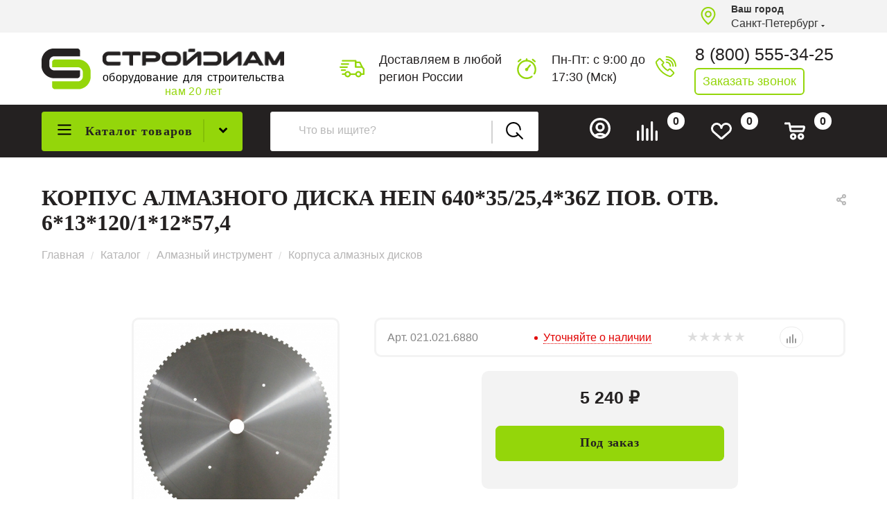

--- FILE ---
content_type: text/html; charset=UTF-8
request_url: https://stroydiam.ru/catalog/almaznyy-instrument/korpusa-diskov/korpus-diska-d-640-3-5-35-25-4-36z-10-14-pov-otv-6-13-120-1-12-57-4-hein
body_size: 72540
content:
<!DOCTYPE html>
<html xmlns="http://www.w3.org/1999/xhtml" xml:lang="ru" lang="ru"  >
<head><link rel="canonical" href="https://stroydiam.ru/catalog/almaznyy-instrument/korpusa-diskov/korpus-diska-d-640-3-5-35-25-4-36z-10-14-pov-otv-6-13-120-1-12-57-4-hein" />
	<title>Корпус алмазного диска HEIN 640*35/25,4*36z пов. отв. 6*13*120/1*12*57,4 | СтройДиам</title>
	<meta name="viewport" content="initial-scale=1.0, width=device-width" />
	<meta name="HandheldFriendly" content="true" />
	<meta name="yes" content="yes" />
	<meta name="apple-mobile-web-app-status-bar-style" content="black" />
	<meta name="SKYPE_TOOLBAR" content="SKYPE_TOOLBAR_PARSER_COMPATIBLE" />
	<meta http-equiv="Content-Type" content="text/html; charset=UTF-8" />
<meta name="keywords" content="корпус алмазного диска hein 640*35/25,4*36z пов. отв. 6*13*120/1*12*57,4" />
<meta name="description" content="Купить корпус алмазного диска hein 640*35/25,4*36z пов. отв. 6*13*120/1*12*57,4 в ⭐ СТРОЙДИАМ - магазин алмазного инструмента и оборудования. ✔️ Доставка по России. Бесплатный звонок ☎ 8 (800) 555-34-25. Оптом и в розницу." />
<link href="/bitrix/js/ui/design-tokens/dist/ui.design-tokens.min.css?175673068623463"  rel="stylesheet" />
<link href="/bitrix/js/ui/fonts/opensans/ui.font.opensans.min.css?17567297412320"  rel="stylesheet" />
<link href="/bitrix/js/main/popup/dist/main.popup.bundle.min.css?175673079328056"  rel="stylesheet" />
<link href="/bitrix/cache/css/s1/aspro_max_1.8.1/page_58edc5d75b42655a5ebceae7aeb71fa4/page_58edc5d75b42655a5ebceae7aeb71fa4_v1.css?175673553279238"  rel="stylesheet" />
<link href="/bitrix/cache/css/s1/aspro_max_1.8.1/default_a1f0c653bca81c3b316ab9cb743f2f57/default_a1f0c653bca81c3b316ab9cb743f2f57_v1.css?175673552253527"  rel="stylesheet" />
<link href="/bitrix/panel/main/popup.min.css?175672977920774"  rel="stylesheet" />
<link href="/bitrix/cache/css/s1/aspro_max_1.8.1/template_e76242a6cbc993b864825efe5b0ab445/template_e76242a6cbc993b864825efe5b0ab445_v1.css?17619039731254282"  data-template-style="true" rel="stylesheet" />
<script>if(!window.BX)window.BX={};if(!window.BX.message)window.BX.message=function(mess){if(typeof mess==='object'){for(let i in mess) {BX.message[i]=mess[i];} return true;}};</script>
<script>(window.BX||top.BX).message({"JS_CORE_LOADING":"Загрузка...","JS_CORE_NO_DATA":"- Нет данных -","JS_CORE_WINDOW_CLOSE":"Закрыть","JS_CORE_WINDOW_EXPAND":"Развернуть","JS_CORE_WINDOW_NARROW":"Свернуть в окно","JS_CORE_WINDOW_SAVE":"Сохранить","JS_CORE_WINDOW_CANCEL":"Отменить","JS_CORE_WINDOW_CONTINUE":"Продолжить","JS_CORE_H":"ч","JS_CORE_M":"м","JS_CORE_S":"с","JSADM_AI_HIDE_EXTRA":"Скрыть лишние","JSADM_AI_ALL_NOTIF":"Показать все","JSADM_AUTH_REQ":"Требуется авторизация!","JS_CORE_WINDOW_AUTH":"Войти","JS_CORE_IMAGE_FULL":"Полный размер"});</script>
<script src="/bitrix/js/main/core/core.min.js?1756730838229643"></script>
<script>BX.Runtime.registerExtension({"name":"main.core","namespace":"BX","loaded":true});</script>
<script>BX.setJSList(["\/bitrix\/js\/main\/core\/core_ajax.js","\/bitrix\/js\/main\/core\/core_promise.js","\/bitrix\/js\/main\/polyfill\/promise\/js\/promise.js","\/bitrix\/js\/main\/loadext\/loadext.js","\/bitrix\/js\/main\/loadext\/extension.js","\/bitrix\/js\/main\/polyfill\/promise\/js\/promise.js","\/bitrix\/js\/main\/polyfill\/find\/js\/find.js","\/bitrix\/js\/main\/polyfill\/includes\/js\/includes.js","\/bitrix\/js\/main\/polyfill\/matches\/js\/matches.js","\/bitrix\/js\/ui\/polyfill\/closest\/js\/closest.js","\/bitrix\/js\/main\/polyfill\/fill\/main.polyfill.fill.js","\/bitrix\/js\/main\/polyfill\/find\/js\/find.js","\/bitrix\/js\/main\/polyfill\/matches\/js\/matches.js","\/bitrix\/js\/main\/polyfill\/core\/dist\/polyfill.bundle.js","\/bitrix\/js\/main\/core\/core.js","\/bitrix\/js\/main\/polyfill\/intersectionobserver\/js\/intersectionobserver.js","\/bitrix\/js\/main\/lazyload\/dist\/lazyload.bundle.js","\/bitrix\/js\/main\/polyfill\/core\/dist\/polyfill.bundle.js","\/bitrix\/js\/main\/parambag\/dist\/parambag.bundle.js"]);
</script>
<script>BX.Runtime.registerExtension({"name":"ui.dexie","namespace":"BX.DexieExport","loaded":true});</script>
<script>BX.Runtime.registerExtension({"name":"ls","namespace":"window","loaded":true});</script>
<script>BX.Runtime.registerExtension({"name":"fx","namespace":"window","loaded":true});</script>
<script>BX.Runtime.registerExtension({"name":"fc","namespace":"window","loaded":true});</script>
<script>BX.Runtime.registerExtension({"name":"ui.design-tokens","namespace":"window","loaded":true});</script>
<script>BX.Runtime.registerExtension({"name":"ui.fonts.opensans","namespace":"window","loaded":true});</script>
<script>BX.Runtime.registerExtension({"name":"main.popup","namespace":"BX.Main","loaded":true});</script>
<script>BX.Runtime.registerExtension({"name":"popup","namespace":"window","loaded":true});</script>
<script>BX.Runtime.registerExtension({"name":"main.pageobject","namespace":"BX","loaded":true});</script>
<script>(window.BX||top.BX).message({"JS_CORE_LOADING":"Загрузка...","JS_CORE_NO_DATA":"- Нет данных -","JS_CORE_WINDOW_CLOSE":"Закрыть","JS_CORE_WINDOW_EXPAND":"Развернуть","JS_CORE_WINDOW_NARROW":"Свернуть в окно","JS_CORE_WINDOW_SAVE":"Сохранить","JS_CORE_WINDOW_CANCEL":"Отменить","JS_CORE_WINDOW_CONTINUE":"Продолжить","JS_CORE_H":"ч","JS_CORE_M":"м","JS_CORE_S":"с","JSADM_AI_HIDE_EXTRA":"Скрыть лишние","JSADM_AI_ALL_NOTIF":"Показать все","JSADM_AUTH_REQ":"Требуется авторизация!","JS_CORE_WINDOW_AUTH":"Войти","JS_CORE_IMAGE_FULL":"Полный размер"});</script>
<script>BX.Runtime.registerExtension({"name":"window","namespace":"window","loaded":true});</script>
<script type="extension/settings" data-extension="currency.currency-core">{"region":"ru"}</script>
<script>BX.Runtime.registerExtension({"name":"currency.currency-core","namespace":"BX.Currency","loaded":true});</script>
<script>BX.Runtime.registerExtension({"name":"currency","namespace":"window","loaded":true});</script>
<script>BX.Runtime.registerExtension({"name":"aspro_fancybox","namespace":"window","loaded":true});</script>
<script>BX.Runtime.registerExtension({"name":"aspro_owl_carousel","namespace":"window","loaded":true});</script>
<script>BX.Runtime.registerExtension({"name":"aspro_catalog_element","namespace":"window","loaded":true});</script>
<script>(window.BX||top.BX).message({"LANGUAGE_ID":"ru","FORMAT_DATE":"DD.MM.YYYY","FORMAT_DATETIME":"DD.MM.YYYY HH:MI:SS","COOKIE_PREFIX":"BITRIX_SM","SERVER_TZ_OFFSET":"10800","UTF_MODE":"Y","SITE_ID":"s1","SITE_DIR":"\/","USER_ID":"","SERVER_TIME":1766633490,"USER_TZ_OFFSET":0,"USER_TZ_AUTO":"Y","bitrix_sessid":"b6f455632e68ef5792983f504557196f"});</script>

<script  src="/bitrix/cache/js/s1/aspro_max_1.8.1/kernel_main/kernel_main_v1.js?1756797789200139"></script>
<script src="/bitrix/js/ui/dexie/dist/dexie.bundle.min.js?1756730811102530"></script>
<script src="/bitrix/js/main/core/core_ls.min.js?17567307822683"></script>
<script src="/bitrix/js/main/core/core_frame_cache.min.js?175673080710481"></script>
<script src="/bitrix/js/main/ajax.min.js?149121637822194"></script>
<script src="/bitrix/js/main/popup/dist/main.popup.bundle.min.js?175673083866986"></script>
<script src="/bitrix/js/main/rating.min.js?175673072412227"></script>
<script src="/bitrix/js/currency/currency-core/dist/currency-core.bundle.min.js?17567305624569"></script>
<script src="/bitrix/js/currency/core_currency.min.js?1756730562835"></script>
<script>BX.setJSList(["\/bitrix\/js\/main\/core\/core_fx.js","\/bitrix\/js\/main\/pageobject\/dist\/pageobject.bundle.js","\/bitrix\/js\/main\/core\/core_window.js","\/bitrix\/js\/main\/session.js","\/bitrix\/js\/main\/date\/main.date.js","\/bitrix\/js\/main\/core\/core_date.js","\/bitrix\/js\/main\/utils.js","\/bitrix\/js\/main\/dd.js","\/bitrix\/js\/main\/core\/core_uf.js","\/bitrix\/js\/main\/core\/core_dd.js","\/bitrix\/js\/main\/core\/core_tooltip.js","\/local\/templates\/aspro_max_1.8.1\/components\/bitrix\/catalog\/main_custom\/script.js","\/local\/templates\/aspro_max_1.8.1\/components\/bitrix\/catalog.element\/main3_custom\/script.js","\/local\/templates\/aspro_max_1.8.1\/components\/bitrix\/sale.gift.product\/main\/script.js","\/local\/templates\/aspro_max_1.8.1\/components\/bitrix\/sale.gift.main.products\/main\/script.js","\/local\/templates\/aspro_max_1.8.1\/components\/bitrix\/news.list\/news-list_catalog_detail_services_custom\/script.js","\/local\/templates\/aspro_max_1.8.1\/js\/jquery.history.js","\/local\/templates\/aspro_max_1.8.1\/js\/jquery.fancybox.min.js","\/local\/templates\/aspro_max_1.8.1\/vendor\/js\/carousel\/owl\/owl.carousel.min.js","\/local\/templates\/aspro_max_1.8.1\/js\/catalog_element.min.js","\/local\/templates\/aspro_max_1.8.1\/js\/observer.js","\/local\/templates\/aspro_max_1.8.1\/js\/jquery.actual.min.js","\/local\/templates\/aspro_max_1.8.1\/js\/jqModal.js","\/local\/templates\/aspro_max_1.8.1\/vendor\/js\/bootstrap.js","\/local\/templates\/aspro_max_1.8.1\/vendor\/js\/jquery.appear.js","\/local\/templates\/aspro_max_1.8.1\/vendor\/js\/ripple.js","\/local\/templates\/aspro_max_1.8.1\/vendor\/js\/velocity\/velocity.js","\/local\/templates\/aspro_max_1.8.1\/vendor\/js\/velocity\/velocity.ui.js","\/local\/templates\/aspro_max_1.8.1\/js\/browser.js","\/local\/templates\/aspro_max_1.8.1\/js\/jquery.uniform.min.js","\/local\/templates\/aspro_max_1.8.1\/vendor\/js\/sticky-sidebar.js","\/local\/templates\/aspro_max_1.8.1\/js\/jquery.validate.min.js","\/local\/templates\/aspro_max_1.8.1\/js\/jquery.inputmask.bundle.min.js","\/local\/templates\/aspro_max_1.8.1\/js\/jquery.easing.1.3.js","\/local\/templates\/aspro_max_1.8.1\/js\/equalize.min.js","\/local\/templates\/aspro_max_1.8.1\/js\/jquery.alphanumeric.js","\/local\/templates\/aspro_max_1.8.1\/js\/jquery.cookie.js","\/local\/templates\/aspro_max_1.8.1\/js\/jquery.plugin.min.js","\/local\/templates\/aspro_max_1.8.1\/js\/jquery.countdown.min.js","\/local\/templates\/aspro_max_1.8.1\/js\/jquery.countdown-ru.js","\/local\/templates\/aspro_max_1.8.1\/js\/jquery.ikSelect.js","\/local\/templates\/aspro_max_1.8.1\/js\/jquery.mobile.custom.touch.min.js","\/local\/templates\/aspro_max_1.8.1\/js\/jquery.dotdotdot.js","\/local\/templates\/aspro_max_1.8.1\/js\/rating_likes.js","\/local\/templates\/aspro_max_1.8.1\/js\/buy_services.js","\/local\/templates\/aspro_max_1.8.1\/js\/xzoom.js","\/local\/templates\/aspro_max_1.8.1\/js\/mobile.js","\/local\/templates\/aspro_max_1.8.1\/js\/jquery.mousewheel.min.js","\/local\/templates\/aspro_max_1.8.1\/js\/jquery.mCustomScrollbar.js","\/local\/templates\/aspro_max_1.8.1\/js\/scrollTabs.js","\/local\/templates\/aspro_max_1.8.1\/js\/main.js","\/local\/templates\/aspro_max_1.8.1\/js\/blocks\/blocks.js","\/bitrix\/components\/bitrix\/search.title\/script.js","\/local\/templates\/aspro_max_1.8.1\/components\/bitrix\/search.title\/mega_menu\/script.js","\/local\/templates\/aspro_max_1.8.1\/components\/bitrix\/menu\/menu_in_burger\/script.js","\/local\/templates\/aspro_max_1.8.1\/components\/bitrix\/menu\/top_custom\/script.js","\/local\/templates\/aspro_max_1.8.1\/components\/bitrix\/menu\/top_catalog_only_custom\/script.js","\/local\/templates\/aspro_max_1.8.1\/components\/bitrix\/search.title\/corp_custom\/script.js","\/bitrix\/components\/aspro\/marketing.popup.max\/templates\/.default\/script.js","\/local\/templates\/aspro_max_1.8.1\/components\/bitrix\/search.title\/fixed\/script.js","\/local\/templates\/aspro_max_1.8.1\/js\/custom.js","\/local\/templates\/aspro_max_1.8.1\/components\/aspro\/regionality.list.max\/regions_custom\/script.js","\/local\/templates\/aspro_max_1.8.1\/components\/bitrix\/catalog.comments\/catalog\/script.js","\/local\/templates\/aspro_max_1.8.1\/components\/bitrix\/subscribe.edit\/footer\/script.js"]);</script>
<script>BX.setCSSList(["\/local\/templates\/aspro_max_1.8.1\/components\/bitrix\/catalog\/main_custom\/style.css","\/local\/templates\/aspro_max_1.8.1\/components\/bitrix\/sale.gift.main.products\/main\/style.css","\/local\/templates\/aspro_max_1.8.1\/components\/bitrix\/news.list\/news-list_catalog_detail_services_custom\/style.css","\/local\/templates\/aspro_max_1.8.1\/css\/jquery.fancybox.min.css","\/local\/templates\/aspro_max_1.8.1\/vendor\/css\/carousel\/owl\/owl.carousel.min.css","\/local\/templates\/aspro_max_1.8.1\/vendor\/css\/carousel\/owl\/owl.theme.default.min.css","\/local\/templates\/aspro_max_1.8.1\/css\/fonts\/montserrat\/css\/montserrat.min.css","\/local\/templates\/aspro_max_1.8.1\/css\/blocks\/dark-light-theme.css","\/local\/templates\/aspro_max_1.8.1\/css\/colored.css","\/local\/templates\/aspro_max_1.8.1\/vendor\/css\/bootstrap.css","\/local\/templates\/aspro_max_1.8.1\/css\/styles.css","\/local\/templates\/aspro_max_1.8.1\/css\/blocks\/blocks.css","\/local\/templates\/aspro_max_1.8.1\/css\/blocks\/common.blocks\/bottom-icons-panel\/bottom-icons-panel.css","\/local\/templates\/aspro_max_1.8.1\/css\/blocks\/common.blocks\/counter-state\/counter-state.css","\/local\/templates\/aspro_max_1.8.1\/css\/banners.css","\/local\/templates\/aspro_max_1.8.1\/css\/menu.css","\/local\/templates\/aspro_max_1.8.1\/css\/catalog.css","\/local\/templates\/aspro_max_1.8.1\/css\/xzoom.css","\/local\/templates\/aspro_max_1.8.1\/css\/jquery.mCustomScrollbar.min.css","\/local\/templates\/aspro_max_1.8.1\/vendor\/css\/ripple.css","\/local\/templates\/aspro_max_1.8.1\/css\/left_block_main_page.css","\/local\/templates\/aspro_max_1.8.1\/css\/stores.css","\/local\/templates\/aspro_max_1.8.1\/css\/yandex_map.css","\/local\/templates\/aspro_max_1.8.1\/css\/buy_services.css","\/local\/templates\/aspro_max_1.8.1\/css\/header_fixed.css","\/local\/templates\/aspro_max_1.8.1\/ajax\/ajax.css","\/local\/templates\/aspro_max_1.8.1\/components\/bitrix\/search.title\/corp_custom\/style.css","\/local\/templates\/aspro_max_1.8.1\/components\/bitrix\/breadcrumb\/main_custom\/style.css","\/local\/templates\/aspro_max_1.8.1\/css\/footer.css","\/bitrix\/components\/aspro\/marketing.popup.max\/templates\/.default\/style.css","\/local\/templates\/aspro_max_1.8.1\/styles.css","\/local\/templates\/aspro_max_1.8.1\/template_styles.css","\/local\/templates\/aspro_max_1.8.1\/css\/header.css","\/local\/templates\/aspro_max_1.8.1\/css\/media.css","\/local\/templates\/aspro_max_1.8.1\/css\/h1-normal.css","\/local\/templates\/aspro_max_1.8.1\/themes\/custom_s1\/theme.css","\/local\/templates\/aspro_max_1.8.1\/css\/widths\/width-1.css","\/local\/templates\/aspro_max_1.8.1\/css\/fonts\/font-10.css","\/local\/templates\/aspro_max_1.8.1\/css\/custom.css","\/local\/templates\/aspro_max_1.8.1\/components\/bitrix\/catalog.comments\/catalog\/style.css","\/bitrix\/components\/bitrix\/blog\/templates\/.default\/style.css","\/bitrix\/components\/bitrix\/blog\/templates\/.default\/themes\/green\/style.css","\/bitrix\/components\/bitrix\/rating.vote\/templates\/standart_text\/style.css"]);</script>
<script data-skip-moving='true'>window['asproRecaptcha'] = {params: {'recaptchaColor':'light','recaptchaLogoShow':'y','recaptchaSize':'normal','recaptchaBadge':'bottomright','recaptchaLang':'ru'},key: '6LeNT3IpAAAAALBouJqE-Bc98njTWWClehaHfDyi',ver: '2'};</script>
<script data-skip-moving='true'>!function(c,t,n,p){function s(e){var a=t.getElementById(e);if(a&&!(a.className.indexOf("g-recaptcha")<0)&&c.grecaptcha)if("3"==c[p].ver)a.innerHTML='<textarea class="g-recaptcha-response" style="display:none;resize:0;" name="g-recaptcha-response"></textarea>',grecaptcha.ready(function(){grecaptcha.execute(c[p].key,{action:"maxscore"}).then(function(e){a.innerHTML='<textarea class="g-recaptcha-response" style="display:none;resize:0;" name="g-recaptcha-response">'+e+"</textarea>"})});else{if(a.children.length)return;var r=grecaptcha.render(e,{sitekey:c[p].key+"",theme:c[p].params.recaptchaColor+"",size:c[p].params.recaptchaSize+"",callback:"onCaptchaVerify"+c[p].params.recaptchaSize,badge:c[p].params.recaptchaBadge});$(a).attr("data-widgetid",r)}}c.onLoadRenderRecaptcha=function(){var e=[];for(var a in c[n].args)if(c[n].args.hasOwnProperty(a)){var r=c[n].args[a][0];-1==e.indexOf(r)&&(e.push(r),s(r))}c[n]=function(e){s(e)}},c[n]=c[n]||function(){var e,a,r;c[n].args=c[n].args||[],c[n].args.push(arguments),a="recaptchaApiLoader",(e=t).getElementById(a)||((r=e.createElement("script")).id=a,r.src="//www.google.com/recaptcha/api.js?hl="+c[p].params.recaptchaLang+"&onload=onLoadRenderRecaptcha&render="+("3"==c[p].ver?c[p].key:"explicit"),e.head.appendChild(r))}}(window,document,"renderRecaptchaById","asproRecaptcha");</script>
<script data-skip-moving='true'>!function(){var i=function(e){for(var a=[],t=null,t=(void 0!==e?null!==e:!1)?e.getElementsByTagName("input"):document.getElementsByName("captcha_word"),n=0;n<t.length;n++)"captcha_word"===t[n].name&&a.push(t[n]);return a},d=function(e){for(var a=[],t=e.getElementsByTagName("img"),n=0;n<t.length;n++)!/\/bitrix\/tools\/captcha.php\?(captcha_code|captcha_sid)=[^>]*?/i.test(t[n].src)&&"captcha"!==t[n].id||a.push(t[n]);return a},h=function(){var e=i(null);if(0===e.length)return[];for(var a=[],t=0;t<e.length;t++){var n=function(e){for(var a=e;a;)if("form"===(a=a.parentNode).nodeName.toLowerCase())return a;return null}(e[t]);null!==n&&a.push(n)}return a},u=function(e){var a="recaptcha-dynamic-"+(new Date).getTime();if(null!==document.getElementById(a)){for(var t=null;t=Math.floor(65535*Math.random()),null!==document.getElementById(a+t););a+=t}var n=document.createElement("div");n.id=a,n.className="g-recaptcha",n.attributes["data-sitekey"]=window.asproRecaptcha.key,e.parentNode&&(e.parentNode.className+=" recaptcha_text",e.parentNode.replaceChild(n,e)),"3"==window.asproRecaptcha.ver&&(e.closest(".captcha-row").style.display="none"),renderRecaptchaById(a)},m=function(e){var a="[data-uri]";e.attributes.src=a,e.style.display="none","src"in e&&(e.parentNode&&-1===e.parentNode.className.indexOf("recaptcha_tmp_img")&&(e.parentNode.className+=" recaptcha_tmp_img"),e.src=a)},f=function(e){"function"==typeof $&&$(e).find(".captcha-row label > span").length&&$(e).find(".captcha-row label > span").html(BX.message("RECAPTCHA_TEXT")+' <span class="star">*</span>')};document.addEventListener?new MutationObserver(function(){try{if("undefined"!=typeof renderRecaptchaById)for(var e=document.getElementsByClassName("g-recaptcha"),a=0;a<e.length;a++){var t,n=e[a];0===n.innerHTML.length&&"string"==typeof(t=n.id)&&0!==t.length&&("3"==window.asproRecaptcha.ver?n.closest(".captcha-row").style.display="none":"function"==typeof $&&(n=$(n).closest(".captcha-row")).length&&(n.addClass(window.asproRecaptcha.params.recaptchaSize+" logo_captcha_"+window.asproRecaptcha.params.recaptchaLogoShow+" "+window.asproRecaptcha.params.recaptchaBadge),n.find(".captcha_image").addClass("recaptcha_tmp_img"),n.find(".captcha_input").addClass("recaptcha_text"),"invisible"===window.asproRecaptcha.params.recaptchaSize||n.find("input.recaptcha").length||$('<input type="text" class="recaptcha" value="" />').appendTo(n)),renderRecaptchaById(t))}if(window.renderRecaptchaById&&window.asproRecaptcha&&window.asproRecaptcha.key)for(var r,c=h(),o=0;o<c.length;o++){var p=c[o],s=i(p);if(0!==s.length){var l=d(p);if(0!==l.length){for(r=0;r<s.length;r++)u(s[r]);for(r=0;r<l.length;r++)m(l[r]);f(p)}}}else console.error("Bad captcha keys or module error");return!0}catch(e){return console.error(e),!0}}).observe(document,{subtree:!0,childList:!0}):console.warn("Your browser does not support dynamic ReCaptcha replacement")}();</script>
<script>BX.message({'PHONE':'Телефон','FAST_VIEW':'Быстрый просмотр','TABLES_SIZE_TITLE':'Подбор размера','SOCIAL':'Социальные сети','DESCRIPTION':'Описание магазина','ITEMS':'Товары','LOGO':'Логотип','REGISTER_INCLUDE_AREA':'Текст о регистрации','AUTH_INCLUDE_AREA':'Текст об авторизации','FRONT_IMG':'Изображение компании','EMPTY_CART':'пуста','CATALOG_VIEW_MORE':'... Показать все','CATALOG_VIEW_LESS':'... Свернуть','JS_REQUIRED':'Заполните это поле','JS_FORMAT':'Неверный формат','JS_FILE_EXT':'Недопустимое расширение файла','JS_PASSWORD_COPY':'Пароли не совпадают','JS_PASSWORD_LENGTH':'Минимум 6 символов','JS_ERROR':'Неверно заполнено поле','JS_FILE_SIZE':'Максимальный размер 5мб','JS_FILE_BUTTON_NAME':'Выберите файл','JS_FILE_DEFAULT':'Прикрепите файл','JS_DATE':'Некорректная дата','JS_DATETIME':'Некорректная дата/время','JS_REQUIRED_LICENSES':'Согласитесь с условиями','JS_REQUIRED_OFFER':'Согласитесь с условиями','LICENSE_PROP':'Согласие на обработку персональных данных','LOGIN_LEN':'Введите минимум {0} символа','FANCY_CLOSE':'Закрыть','FANCY_NEXT':'Следующий','FANCY_PREV':'Предыдущий','TOP_AUTH_REGISTER':'Регистрация','CALLBACK':'Заказать звонок','ASK':'Задать вопрос','REVIEW':'Оставить отзыв','S_CALLBACK':'Заказать звонок','UNTIL_AKC':'До конца акции','TITLE_QUANTITY_BLOCK':'Остаток','TITLE_QUANTITY':'шт','TOTAL_SUMM_ITEM':'Общая стоимость ','SUBSCRIBE_SUCCESS':'Вы успешно подписались','RECAPTCHA_TEXT':'Подтвердите, что вы не робот','JS_RECAPTCHA_ERROR':'Пройдите проверку','COUNTDOWN_SEC':'сек','COUNTDOWN_MIN':'мин','COUNTDOWN_HOUR':'час','COUNTDOWN_DAY0':'дн','COUNTDOWN_DAY1':'дн','COUNTDOWN_DAY2':'дн','COUNTDOWN_WEAK0':'Недель','COUNTDOWN_WEAK1':'Неделя','COUNTDOWN_WEAK2':'Недели','COUNTDOWN_MONTH0':'Месяцев','COUNTDOWN_MONTH1':'Месяц','COUNTDOWN_MONTH2':'Месяца','COUNTDOWN_YEAR0':'Лет','COUNTDOWN_YEAR1':'Год','COUNTDOWN_YEAR2':'Года','COUNTDOWN_COMPACT_SEC':'с','COUNTDOWN_COMPACT_MIN':'м','COUNTDOWN_COMPACT_HOUR':'ч','COUNTDOWN_COMPACT_DAY':'д','COUNTDOWN_COMPACT_WEAK':'н','COUNTDOWN_COMPACT_MONTH':'м','COUNTDOWN_COMPACT_YEAR0':'л','COUNTDOWN_COMPACT_YEAR1':'г','CATALOG_PARTIAL_BASKET_PROPERTIES_ERROR':'Заполнены не все свойства у добавляемого товара','CATALOG_EMPTY_BASKET_PROPERTIES_ERROR':'Выберите свойства товара, добавляемые в корзину в параметрах компонента','CATALOG_ELEMENT_NOT_FOUND':'Элемент не найден','ERROR_ADD2BASKET':'Ошибка добавления товара в корзину','CATALOG_SUCCESSFUL_ADD_TO_BASKET':'Успешное добавление товара в корзину','ERROR_BASKET_TITLE':'Ошибка корзины','ERROR_BASKET_PROP_TITLE':'Выберите свойства, добавляемые в корзину','ERROR_BASKET_BUTTON':'Выбрать','BASKET_TOP':'Корзина в шапке','ERROR_ADD_DELAY_ITEM':'Ошибка отложенной корзины','VIEWED_TITLE':'Ранее вы смотрели','VIEWED_BEFORE':'Ранее вы смотрели','BEST_TITLE':'Лучшие предложения','CT_BST_SEARCH_BUTTON':'Поиск','CT_BST_SEARCH2_BUTTON':'Найти','BASKET_PRINT_BUTTON':'Распечатать','BASKET_CLEAR_ALL_BUTTON':'Очистить','BASKET_QUICK_ORDER_BUTTON':'Быстрый заказ','BASKET_CONTINUE_BUTTON':'Продолжить покупки','BASKET_ORDER_BUTTON':'Оформить заказ','SHARE_BUTTON':'Поделиться','BASKET_CHANGE_TITLE':'Ваш заказ','BASKET_CHANGE_LINK':'Изменить','MORE_INFO_SKU':'Купить','FROM':'от','BEFORE':'до','TITLE_BLOCK_VIEWED_NAME':'Ранее вы смотрели','T_BASKET':'Корзина','FILTER_EXPAND_VALUES':'Показать все','FILTER_HIDE_VALUES':'Свернуть','FULL_ORDER':'Полный заказ','CUSTOM_COLOR_CHOOSE':'Выбрать','CUSTOM_COLOR_CANCEL':'Отмена','S_MOBILE_MENU':'Меню','MAX_T_MENU_BACK':'Назад','MAX_T_MENU_CALLBACK':'Обратная связь','MAX_T_MENU_CONTACTS_TITLE':'Будьте на связи','SEARCH_TITLE':'Поиск','SOCIAL_TITLE':'Оставайтесь на связи','HEADER_SCHEDULE':'Время работы','SEO_TEXT':'SEO описание','COMPANY_IMG':'Картинка компании','COMPANY_TEXT':'Описание компании','CONFIG_SAVE_SUCCESS':'Настройки сохранены','CONFIG_SAVE_FAIL':'Ошибка сохранения настроек','ITEM_ECONOMY':'Экономия','ITEM_ARTICLE':'Артикул: ','JS_FORMAT_ORDER':'имеет неверный формат','JS_BASKET_COUNT_TITLE':'В корзине товаров на SUMM','POPUP_VIDEO':'Видео','POPUP_GIFT_TEXT':'Нашли что-то особенное? Намекните другу о подарке!','ORDER_FIO_LABEL':'Ф.И.О.','ORDER_PHONE_LABEL':'Телефон','ORDER_REGISTER_BUTTON':'Регистрация','PRICES_TYPE':'Варианты цен','FILTER_HELPER_VALUES':' знач.','SHOW_MORE_SCU_MAIN':'Еще #COUNT#','SHOW_MORE_SCU_1':'предложение','SHOW_MORE_SCU_2':'предложения','SHOW_MORE_SCU_3':'предложений','PARENT_ITEM_NOT_FOUND':'Не найден основной товар для услуги в корзине. Обновите страницу и попробуйте снова.','PHONES':'Телефоны'})</script>
<meta name="theme-color" content="#94d60a">
<style>:root{--theme-base-color: #94d60a;--theme-base-opacity-color: #94d60a1a;--theme-base-color-hue:79;--theme-base-color-saturation:91%;--theme-base-color-lightness:44%;--theme-lightness-hover-diff:%}</style>
<link href="/local/templates/aspro_max_1.8.1/css/print.min.css?172131088921745" data-template-style="true" rel="stylesheet" media="print">
					<script data-skip-moving="true" src="/bitrix/js/aspro.max/jquery-2.1.3.min.js"></script>
					<script data-skip-moving="true" src="/local/templates/aspro_max_1.8.1/js/speed.min.js?=1721310893"></script>
<link rel="shortcut icon" href="/favicon.ico" type="image/x-icon" />
<link rel="apple-touch-icon" sizes="180x180" href="/upload/CMax/027/1s06xy6jcl5wj6k0ludwmqtvq3sf73e3.png" />
<meta property="og:description" content="Купить корпус алмазного диска hein 640*35/25,4*36z пов. отв. 6*13*120/1*12*57,4 в ⭐ СТРОЙДИАМ - магазин алмазного инструмента и оборудования. ✔️ Доставка по России. Бесплатный звонок ☎ 8 (800) 555-34-25. Оптом и в розницу." />
<meta property="og:image" content="https://stroydiam.ru/upload/iblock/f79/f795f9a4f83863f32d7e73afab15a736.jpg" />
<link rel="image_src" href="https://stroydiam.ru/upload/iblock/f79/f795f9a4f83863f32d7e73afab15a736.jpg"  />
<meta property="og:title" content="Корпус алмазного диска HEIN 640*35/25,4*36z пов. отв. 6*13*120/1*12*57,4 | СтройДиам" />
<meta property="og:type" content="website" />
<meta property="og:url" content="https://stroydiam.ru/catalog/almaznyy-instrument/korpusa-diskov/korpus-diska-d-640-3-5-35-25-4-36z-10-14-pov-otv-6-13-120-1-12-57-4-hein" />

<script  src="/bitrix/cache/js/s1/aspro_max_1.8.1/template_00859cd43cc5eb4ffbd17aa7732fc5e4/template_00859cd43cc5eb4ffbd17aa7732fc5e4_v1.js?1756735521804605"></script>
<script  src="/bitrix/cache/js/s1/aspro_max_1.8.1/page_421983eabe0635cadc6bb8ad2b1d67bc/page_421983eabe0635cadc6bb8ad2b1d67bc_v1.js?1756736206207069"></script>
<script  src="/bitrix/cache/js/s1/aspro_max_1.8.1/default_49c6923b77c9ae0c2e7ddeb5883b3cdb/default_49c6923b77c9ae0c2e7ddeb5883b3cdb_v1.js?17567355211704"></script>
<script  src="/bitrix/cache/js/s1/aspro_max_1.8.1/default_7e285a7da6bfe210a9c63b00407f2d48/default_7e285a7da6bfe210a9c63b00407f2d48_v1.js?17567355226062"></script>
<script  src="/bitrix/cache/js/s1/aspro_max_1.8.1/default_81bfbe15ef82d941631792c43cca23ef/default_81bfbe15ef82d941631792c43cca23ef_v1.js?1756735521490"></script>
			</head>
<body class=" site_s1  fill_bg_n catalog-delayed-btn-Y theme-light" id="main" data-site="/">
		
	<div id="panel"></div>
	
				<!--'start_frame_cache_basketitems-component-block'-->												<div id="ajax_basket"></div>
					<!--'end_frame_cache_basketitems-component-block'-->						<div class="cd-modal-bg"></div>
		<script data-skip-moving="true">var solutionName = 'arMaxOptions';</script>
		<script src="/local/templates/aspro_max_1.8.1/js/setTheme.php?site_id=s1&site_dir=/" data-skip-moving="true"></script>
		<script>window.onload=function(){window.basketJSParams = window.basketJSParams || [];window.dataLayer = window.dataLayer || [];}
		BX.message({'MIN_ORDER_PRICE_TEXT':'<b>Минимальная сумма заказа #PRICE#<\/b><br/>Пожалуйста, добавьте еще товаров в корзину','LICENSES_TEXT':'Я согласен на <a href=\"/include/licenses_detail.php\" target=\"_blank\">обработку персональных данных<\/a>','OFFER_TEXT':'Согласен с <a href=\"/include/offer_detail.php\" target=\"_blank\">публичной офертой<\/a>'});
		arAsproOptions.PAGES.FRONT_PAGE = window[solutionName].PAGES.FRONT_PAGE = "";arAsproOptions.PAGES.BASKET_PAGE = window[solutionName].PAGES.BASKET_PAGE = "";arAsproOptions.PAGES.ORDER_PAGE = window[solutionName].PAGES.ORDER_PAGE = "";arAsproOptions.PAGES.PERSONAL_PAGE = window[solutionName].PAGES.PERSONAL_PAGE = "";arAsproOptions.PAGES.CATALOG_PAGE = window[solutionName].PAGES.CATALOG_PAGE = "1";</script>
		<div class="wrapper1  header_bgcolored long_header2 colored_header catalog_page basket_normal basket_fill_WHITE side_LEFT block_side_NORMAL catalog_icons_N banner_auto  mheader-vcustom header-vcustom header-font-lower_Y regions_Y title_position_LEFT fill_ footer-vcustom front-vcustom mfixed_Y mfixed_view_always title-v3 lazy_N with_phones compact-catalog normal-catalog-img landing-normal big-banners-mobile-slider bottom-icons-panel-Y compact-breadcrumbs-N catalog-delayed-btn-Y  ">


<div class="mega_fixed_menu scrollblock">
	<div class="maxwidth-theme">
		<svg class="svg svg-close" width="14" height="14" viewBox="0 0 14 14">
		  <path data-name="Rounded Rectangle 568 copy 16" d="M1009.4,953l5.32,5.315a0.987,0.987,0,0,1,0,1.4,1,1,0,0,1-1.41,0L1008,954.4l-5.32,5.315a0.991,0.991,0,0,1-1.4-1.4L1006.6,953l-5.32-5.315a0.991,0.991,0,0,1,1.4-1.4l5.32,5.315,5.31-5.315a1,1,0,0,1,1.41,0,0.987,0.987,0,0,1,0,1.4Z" transform="translate(-1001 -946)"></path>
		</svg>
		<i class="svg svg-close mask arrow"></i>
		<div class="row">
			<div class="col-md-9">
				<div class="left_menu_block">
					<div class="logo_block flexbox flexbox--row align-items-normal">
						<div class="logo">
							<a href="/"><img src="/upload/CMax/4c8/xnatm08d54rvrbbt80865ugyphawqaij.png" alt="СтройДиам" title="СтройДиам" data-src="" /></a>						</div>
						<div class="top-description addr">
							Оборудование для строительства						</div>
					</div>
					<div class="search_block">
						<div class="search_wrap">
							<div class="search-block">
												<div class="search-wrapper">
				<div id="title-search_mega_menu">
					<form action="/catalog/" class="search">
						<div class="search-input-div">
							<input class="search-input" id="title-search-input_mega_menu" type="text" name="q" value="" placeholder="Поиск" size="20" maxlength="50" autocomplete="off" />
						</div>
						<div class="search-button-div">
							<button class="btn btn-search" type="submit" name="s" value="Найти"><i class="svg inline  svg-inline-search2" aria-hidden="true" ><svg class="" width="17" height="17" viewBox="0 0 17 17" aria-hidden="true"><path class="cls-1" d="M16.709,16.719a1,1,0,0,1-1.412,0l-3.256-3.287A7.475,7.475,0,1,1,15,7.5a7.433,7.433,0,0,1-1.549,4.518l3.258,3.289A1,1,0,0,1,16.709,16.719ZM7.5,2A5.5,5.5,0,1,0,13,7.5,5.5,5.5,0,0,0,7.5,2Z"></path></svg></i></button>
							<span class="close-block inline-search-hide"><span class="svg svg-close close-icons"></span></span>
						</div>
					</form>
				</div>
			</div>
	<script>
	var jsControl = new JCTitleSearch3({
		//'WAIT_IMAGE': '/bitrix/themes/.default/images/wait.gif',
		'AJAX_PAGE' : '/catalog/almaznyy-instrument/korpusa-diskov/korpus-diska-d-640-3-5-35-25-4-36z-10-14-pov-otv-6-13-120-1-12-57-4-hein',
		'CONTAINER_ID': 'title-search_mega_menu',
		'INPUT_ID': 'title-search-input_mega_menu',
		'INPUT_ID_TMP': 'title-search-input_mega_menu',
		'MIN_QUERY_LEN': 2
	});
</script>							</div>
						</div>
					</div>
										<!-- noindex -->

	<div class="burger_menu_wrapper">
		
			<div class="top_link_wrapper">
				<div class="menu-item dropdown catalog wide_menu   active">
					<div class="wrap">
						<a class="dropdown-toggle" href="/catalog/">
							<div class="link-title color-theme-hover">
																	<i class="svg inline  svg-inline-icon_catalog" aria-hidden="true" ><svg xmlns="http://www.w3.org/2000/svg" width="10" height="10" viewBox="0 0 10 10"><path  data-name="Rounded Rectangle 969 copy 7" class="cls-1" d="M644,76a1,1,0,1,1-1,1A1,1,0,0,1,644,76Zm4,0a1,1,0,1,1-1,1A1,1,0,0,1,648,76Zm4,0a1,1,0,1,1-1,1A1,1,0,0,1,652,76Zm-8,4a1,1,0,1,1-1,1A1,1,0,0,1,644,80Zm4,0a1,1,0,1,1-1,1A1,1,0,0,1,648,80Zm4,0a1,1,0,1,1-1,1A1,1,0,0,1,652,80Zm-8,4a1,1,0,1,1-1,1A1,1,0,0,1,644,84Zm4,0a1,1,0,1,1-1,1A1,1,0,0,1,648,84Zm4,0a1,1,0,1,1-1,1A1,1,0,0,1,652,84Z" transform="translate(-643 -76)"/></svg></i>																Каталог							</div>
						</a>
													<span class="tail"></span>
							<div class="burger-dropdown-menu row">
								<div class="menu-wrapper" >
									
																														<div class="col-md-4 dropdown-submenu active ">
																						<a href="/catalog/almaznyy-instrument/" class="color-theme-hover" title="Алмазный инструмент">
												<span class="name option-font-bold">Алмазный инструмент</span>
											</a>
																								<div class="burger-dropdown-menu toggle_menu">
																																									<div class="menu-item  dropdown-submenu ">
															<a href="/catalog/almaznyy-instrument/almaznye-diski/" title="Алмазные диски">
																<span class="name color-theme-hover">Алмазные диски</span>
															</a>
																															<div class="burger-dropdown-menu with_padding">
																																			<div class="menu-item ">
																			<a href="/catalog/almaznyy-instrument/almaznye-diski/almaznye-segmentnye-diski-po-betonu-i-zhelezobetonu/" title="Сегментные диски">
																				<span class="name color-theme-hover">Сегментные диски</span>
																			</a>
																		</div>
																																			<div class="menu-item ">
																			<a href="/catalog/almaznyy-instrument/almaznye-diski/almaznye-otreznye-krugi-dlya-mokroy-rezki-tip-korona/" title="Сплошные диски">
																				<span class="name color-theme-hover">Сплошные диски</span>
																			</a>
																		</div>
																																			<div class="menu-item ">
																			<a href="/catalog/almaznyy-instrument/almaznye-diski/almaznye-otreznye-krugi-dlya-sukhoy-rezki-tip-turbo/" title="Диски Турбо">
																				<span class="name color-theme-hover">Диски Турбо</span>
																			</a>
																		</div>
																																			<div class="menu-item ">
																			<a href="/catalog/almaznyy-instrument/almaznye-diski/diski-po-betonu-i-zhelezobetonu/" title="Диски по бетону и железобетону">
																				<span class="name color-theme-hover">Диски по бетону и железобетону</span>
																			</a>
																		</div>
																																			<div class="menu-item ">
																			<a href="/catalog/almaznyy-instrument/almaznye-diski/almaznye-segmentnye-krugi-po-asfaltu/" title="Диски по асфальту">
																				<span class="name color-theme-hover">Диски по асфальту</span>
																			</a>
																		</div>
																																			<div class="menu-item ">
																			<a href="/catalog/almaznyy-instrument/almaznye-diski/almaznye-segmentnye-diski-po-granitu/" title="Диски по граниту">
																				<span class="name color-theme-hover">Диски по граниту</span>
																			</a>
																		</div>
																																			<div class="menu-item ">
																			<a href="/catalog/almaznyy-instrument/almaznye-diski/diski-dlya-plitkorezov/" title="Диски для плиткорезов">
																				<span class="name color-theme-hover">Диски для плиткорезов</span>
																			</a>
																		</div>
																																			<div class="menu-item ">
																			<a href="/catalog/almaznyy-instrument/almaznye-diski/diski-dlya-bolgarok/" title="Диски для болгарок">
																				<span class="name color-theme-hover">Диски для болгарок</span>
																			</a>
																		</div>
																																			<div class="menu-item ">
																			<a href="/catalog/almaznyy-instrument/almaznye-diski/diski-diamaster/" title="Алмазные диски Diamaster">
																				<span class="name color-theme-hover">Алмазные диски Diamaster</span>
																			</a>
																		</div>
																																			<div class="menu-item ">
																			<a href="/catalog/almaznyy-instrument/almaznye-diski/almaznye-diski-diam/" title="Алмазные диски Diam">
																				<span class="name color-theme-hover">Алмазные диски Diam</span>
																			</a>
																		</div>
																																	</div>
																													</div>
																																									<div class="menu-item  dropdown-submenu ">
															<a href="/catalog/almaznyy-instrument/almaznye-koronki-po-betonu/" title="Алмазные коронки по бетону и железобетону">
																<span class="name color-theme-hover">Алмазные коронки по бетону и железобетону</span>
															</a>
																															<div class="burger-dropdown-menu with_padding">
																																			<div class="menu-item ">
																			<a href="/catalog/almaznyy-instrument/almaznye-koronki-po-betonu/koronki-diamaster/" title="Коронки Diamaster">
																				<span class="name color-theme-hover">Коронки Diamaster</span>
																			</a>
																		</div>
																																			<div class="menu-item ">
																			<a href="/catalog/almaznyy-instrument/almaznye-koronki-po-betonu/koronki-diam/" title="Коронки Diam">
																				<span class="name color-theme-hover">Коронки Diam</span>
																			</a>
																		</div>
																																			<div class="menu-item ">
																			<a href="/catalog/almaznyy-instrument/almaznye-koronki-po-betonu/koronki-tech-nick/" title="Коронки Tech-Nick">
																				<span class="name color-theme-hover">Коронки Tech-Nick</span>
																			</a>
																		</div>
																																			<div class="menu-item ">
																			<a href="/catalog/almaznyy-instrument/almaznye-koronki-po-betonu/podrazetniki-sds-plus/" title="Коронки SDS Plus">
																				<span class="name color-theme-hover">Коронки SDS Plus</span>
																			</a>
																		</div>
																																	</div>
																													</div>
																																									<div class="menu-item  dropdown-submenu ">
															<a href="/catalog/almaznyy-instrument/shlifovalniy-instrument-po-betonu/" title="Шлифовальный инструмент">
																<span class="name color-theme-hover">Шлифовальный инструмент</span>
															</a>
																															<div class="burger-dropdown-menu with_padding">
																																			<div class="menu-item ">
																			<a href="/catalog/almaznyy-instrument/shlifovalniy-instrument-po-betonu/agshk-po-betonu/" title="АГШК по бетону">
																				<span class="name color-theme-hover">АГШК по бетону</span>
																			</a>
																		</div>
																																			<div class="menu-item ">
																			<a href="/catalog/almaznyy-instrument/shlifovalniy-instrument-po-betonu/almaznye-chashki-po-betonu/" title="Чашки по бетону">
																				<span class="name color-theme-hover">Чашки по бетону</span>
																			</a>
																		</div>
																																			<div class="menu-item ">
																			<a href="/catalog/almaznyy-instrument/shlifovalniy-instrument-po-betonu/frankfurty-dlya-shlifovki-betona/" title="Франкфурты по бетону">
																				<span class="name color-theme-hover">Франкфурты по бетону</span>
																			</a>
																		</div>
																																			<div class="menu-item ">
																			<a href="/catalog/almaznyy-instrument/shlifovalniy-instrument-po-betonu/fat-frezy-almaznye-tortsevye-shlifovalnye-po-betonu/" title="ФАТ по бетону">
																				<span class="name color-theme-hover">ФАТ по бетону</span>
																			</a>
																		</div>
																																	</div>
																													</div>
																																									<div class="menu-item  dropdown-submenu ">
															<a href="/catalog/almaznyy-instrument/almaznye-segmenty/" title="Алмазные сегменты">
																<span class="name color-theme-hover">Алмазные сегменты</span>
															</a>
																															<div class="burger-dropdown-menu with_padding">
																																			<div class="menu-item ">
																			<a href="/catalog/almaznyy-instrument/almaznye-segmenty/segmenty-dlya-diskov/" title="Сегменты для дисков">
																				<span class="name color-theme-hover">Сегменты для дисков</span>
																			</a>
																		</div>
																																			<div class="menu-item ">
																			<a href="/catalog/almaznyy-instrument/almaznye-segmenty/koltsevye-segmenty/" title="Кольцевые сегменты">
																				<span class="name color-theme-hover">Кольцевые сегменты</span>
																			</a>
																		</div>
																																			<div class="menu-item ">
																			<a href="/catalog/almaznyy-instrument/almaznye-segmenty/segmenty-dlya-koronok/" title="Сегменты для коронок">
																				<span class="name color-theme-hover">Сегменты для коронок</span>
																			</a>
																		</div>
																																	</div>
																													</div>
																																									<div class="menu-item   ">
															<a href="/catalog/almaznyy-instrument/almaznye-kanaty/" title="Алмазные канаты">
																<span class="name color-theme-hover">Алмазные канаты</span>
															</a>
																													</div>
																																									<div class="menu-item   ">
															<a href="/catalog/almaznyy-instrument/korpusa-koronok/" title="Корпуса коронок">
																<span class="name color-theme-hover">Корпуса коронок</span>
															</a>
																													</div>
																																									<div class="menu-item   active">
															<a href="/catalog/almaznyy-instrument/korpusa-diskov/" title="Корпуса дисков">
																<span class="name color-theme-hover">Корпуса дисков</span>
															</a>
																													</div>
																									</div>
																					</div>
									
																														<div class="col-md-4 dropdown-submenu  ">
																						<a href="/catalog/almaznoe-burenie-i-rezka/" class="color-theme-hover" title="Алмазное бурение и резка">
												<span class="name option-font-bold">Алмазное бурение и резка</span>
											</a>
																								<div class="burger-dropdown-menu toggle_menu">
																																									<div class="menu-item  dropdown-submenu ">
															<a href="/catalog/almaznoe-burenie-i-rezka/ustanovki-almaznogo-bureniya/" title="Установки алмазного бурения бетона">
																<span class="name color-theme-hover">Установки алмазного бурения бетона</span>
															</a>
																															<div class="burger-dropdown-menu with_padding">
																																			<div class="menu-item ">
																			<a href="/catalog/almaznoe-burenie-i-rezka/ustanovki-almaznogo-bureniya/sverlilnye-mashiny/" title="Сверлильные машины">
																				<span class="name color-theme-hover">Сверлильные машины</span>
																			</a>
																		</div>
																																			<div class="menu-item ">
																			<a href="/catalog/almaznoe-burenie-i-rezka/ustanovki-almaznogo-bureniya/motory-/" title="Моторы">
																				<span class="name color-theme-hover">Моторы</span>
																			</a>
																		</div>
																																			<div class="menu-item ">
																			<a href="/catalog/almaznoe-burenie-i-rezka/ustanovki-almaznogo-bureniya/stoyki-dlya-sverlilnykh-mashin/" title="Стойки для сверлильных машин">
																				<span class="name color-theme-hover">Стойки для сверлильных машин</span>
																			</a>
																		</div>
																																	</div>
																													</div>
																																									<div class="menu-item  dropdown-submenu ">
															<a href="/catalog/almaznoe-burenie-i-rezka/optsii-dlya-almaznogo-bureniya/" title="Опции для алмазного бурения">
																<span class="name color-theme-hover">Опции для алмазного бурения</span>
															</a>
																															<div class="burger-dropdown-menu with_padding">
																																			<div class="menu-item ">
																			<a href="/catalog/almaznoe-burenie-i-rezka/optsii-dlya-almaznogo-bureniya/udliniteli-dlya-koronok/" title="Удлинители для коронок">
																				<span class="name color-theme-hover">Удлинители для коронок</span>
																			</a>
																		</div>
																																			<div class="menu-item ">
																			<a href="/catalog/almaznoe-burenie-i-rezka/optsii-dlya-almaznogo-bureniya/baki-dlya-vody/" title="Баки и помпы для воды">
																				<span class="name color-theme-hover">Баки и помпы для воды</span>
																			</a>
																		</div>
																																			<div class="menu-item ">
																			<a href="/catalog/almaznoe-burenie-i-rezka/optsii-dlya-almaznogo-bureniya/perekhodnye-koltsa/" title="Переходные кольца">
																				<span class="name color-theme-hover">Переходные кольца</span>
																			</a>
																		</div>
																																			<div class="menu-item ">
																			<a href="/catalog/almaznoe-burenie-i-rezka/optsii-dlya-almaznogo-bureniya/perekhodniki/" title="Переходники">
																				<span class="name color-theme-hover">Переходники</span>
																			</a>
																		</div>
																																			<div class="menu-item ">
																			<a href="/catalog/almaznoe-burenie-i-rezka/optsii-dlya-almaznogo-bureniya/krepezh/" title="Крепеж">
																				<span class="name color-theme-hover">Крепеж</span>
																			</a>
																		</div>
																																			<div class="menu-item ">
																			<a href="/catalog/almaznoe-burenie-i-rezka/optsii-dlya-almaznogo-bureniya/raznoe/" title="Разное">
																				<span class="name color-theme-hover">Разное</span>
																			</a>
																		</div>
																																	</div>
																													</div>
																																									<div class="menu-item   ">
															<a href="/catalog/almaznoe-burenie-i-rezka/stenoreznye-mashiny/" title="Стенорезные машины">
																<span class="name color-theme-hover">Стенорезные машины</span>
															</a>
																													</div>
																																									<div class="menu-item  dropdown-submenu ">
															<a href="/catalog/almaznoe-burenie-i-rezka/ruchnye-rezchiki/" title="Бетонорез">
																<span class="name color-theme-hover">Бетонорез</span>
															</a>
																															<div class="burger-dropdown-menu with_padding">
																																			<div class="menu-item ">
																			<a href="/catalog/almaznoe-burenie-i-rezka/ruchnye-rezchiki/benzorezy-diam/" title="Бензорезы DIAM">
																				<span class="name color-theme-hover">Бензорезы DIAM</span>
																			</a>
																		</div>
																																			<div class="menu-item ">
																			<a href="/catalog/almaznoe-burenie-i-rezka/ruchnye-rezchiki/benzorez-diamaster/" title="Бензорезы DIAMASTER">
																				<span class="name color-theme-hover">Бензорезы DIAMASTER</span>
																			</a>
																		</div>
																																			<div class="menu-item ">
																			<a href="/catalog/almaznoe-burenie-i-rezka/ruchnye-rezchiki/benzorezy-stihl/" title="Бензорезы Stihl">
																				<span class="name color-theme-hover">Бензорезы Stihl</span>
																			</a>
																		</div>
																																			<div class="menu-item ">
																			<a href="/catalog/almaznoe-burenie-i-rezka/ruchnye-rezchiki/benzorezy-husqvarna/" title="Бензорезы Husqvarna">
																				<span class="name color-theme-hover">Бензорезы Husqvarna</span>
																			</a>
																		</div>
																																	</div>
																													</div>
																																									<div class="menu-item  dropdown-submenu ">
															<a href="/catalog/almaznoe-burenie-i-rezka/magnitnye-sverlilnye-stanki/" title="Магнитные сверлильные станки по металлу">
																<span class="name color-theme-hover">Магнитные сверлильные станки по металлу</span>
															</a>
																															<div class="burger-dropdown-menu with_padding">
																																			<div class="menu-item ">
																			<a href="/catalog/almaznoe-burenie-i-rezka/magnitnye-sverlilnye-stanki/koronchatye-sverla-po-metallu/" title="Корончатые сверла по металлу">
																				<span class="name color-theme-hover">Корончатые сверла по металлу</span>
																			</a>
																		</div>
																																			<div class="menu-item ">
																			<a href="/catalog/almaznoe-burenie-i-rezka/magnitnye-sverlilnye-stanki/magnitnyy-sverlilnyy-stanok/" title="Магнитный сверлильный станок">
																				<span class="name color-theme-hover">Магнитный сверлильный станок</span>
																			</a>
																		</div>
																																	</div>
																													</div>
																									</div>
																					</div>
									
																														<div class="col-md-4 dropdown-submenu  ">
																						<a href="/catalog/stanki/" class="color-theme-hover" title="Станки">
												<span class="name option-font-bold">Станки</span>
											</a>
																								<div class="burger-dropdown-menu toggle_menu">
																																									<div class="menu-item   ">
															<a href="/catalog/stanki/ruchnye-plitkorezy/" title="Ручные плиткорезы">
																<span class="name color-theme-hover">Ручные плиткорезы</span>
															</a>
																													</div>
																																									<div class="menu-item   ">
															<a href="/catalog/stanki/plitkorezy/" title="Плиткорезы электрические">
																<span class="name color-theme-hover">Плиткорезы электрические</span>
															</a>
																													</div>
																																									<div class="menu-item   ">
															<a href="/catalog/stanki/pompy-dlya-plitkorezov/" title="Помпы для плиткорезов">
																<span class="name color-theme-hover">Помпы для плиткорезов</span>
															</a>
																													</div>
																																									<div class="menu-item  dropdown-submenu ">
															<a href="/catalog/stanki/kamnereznye-stanki/" title="Камнерезные станки">
																<span class="name color-theme-hover">Камнерезные станки</span>
															</a>
																															<div class="burger-dropdown-menu with_padding">
																																			<div class="menu-item ">
																			<a href="/catalog/stanki/kamnereznye-stanki/kamnereznye-stanki-diamaster/" title="Камнерезные станки Diamaster">
																				<span class="name color-theme-hover">Камнерезные станки Diamaster</span>
																			</a>
																		</div>
																																			<div class="menu-item ">
																			<a href="/catalog/stanki/kamnereznye-stanki/kamnereznye-stanki-diam/" title="Камнерезные станки DIAM">
																				<span class="name color-theme-hover">Камнерезные станки DIAM</span>
																			</a>
																		</div>
																																			<div class="menu-item ">
																			<a href="/catalog/stanki/kamnereznye-stanki/kamnereznye-stanki-manta/" title="Камнерезные станки Manta">
																				<span class="name color-theme-hover">Камнерезные станки Manta</span>
																			</a>
																		</div>
																																	</div>
																													</div>
																									</div>
																					</div>
									
																														<div class="col-md-4 dropdown-submenu  ">
																						<a href="/catalog/malaya-dorozhnaya-tekhnika/" class="color-theme-hover" title="Малая дорожная техника">
												<span class="name option-font-bold">Малая дорожная техника</span>
											</a>
																								<div class="burger-dropdown-menu toggle_menu">
																																									<div class="menu-item   ">
															<a href="/catalog/malaya-dorozhnaya-tekhnika/shvonorezchiki/" title="Швонарезчики">
																<span class="name color-theme-hover">Швонарезчики</span>
															</a>
																													</div>
																																									<div class="menu-item  dropdown-submenu ">
															<a href="/catalog/malaya-dorozhnaya-tekhnika/vibroplity/" title="Виброплиты">
																<span class="name color-theme-hover">Виброплиты</span>
															</a>
																															<div class="burger-dropdown-menu with_padding">
																																			<div class="menu-item ">
																			<a href="/catalog/malaya-dorozhnaya-tekhnika/vibroplity/vibroplity-diamaster/" title="Виброплиты Diamaster">
																				<span class="name color-theme-hover">Виброплиты Diamaster</span>
																			</a>
																		</div>
																																			<div class="menu-item ">
																			<a href="/catalog/malaya-dorozhnaya-tekhnika/vibroplity/vibroplity-diam/" title="Виброплиты DIAM">
																				<span class="name color-theme-hover">Виброплиты DIAM</span>
																			</a>
																		</div>
																																	</div>
																													</div>
																																									<div class="menu-item   ">
															<a href="/catalog/malaya-dorozhnaya-tekhnika/vibrotrambovki/" title="Вибротрамбовки">
																<span class="name color-theme-hover">Вибротрамбовки</span>
															</a>
																													</div>
																									</div>
																					</div>
									
																														<div class="col-md-4 dropdown-submenu  ">
																						<a href="/catalog/stroitelnye-pylesosy/" class="color-theme-hover" title="Строительные пылесосы">
												<span class="name option-font-bold">Строительные пылесосы</span>
											</a>
																								<div class="burger-dropdown-menu toggle_menu">
																																									<div class="menu-item   ">
															<a href="/catalog/stroitelnye-pylesosy/pylesosy-tech-nick/" title="Пылесосы TECH-NICK">
																<span class="name color-theme-hover">Пылесосы TECH-NICK</span>
															</a>
																													</div>
																																									<div class="menu-item   ">
															<a href="/catalog/stroitelnye-pylesosy/pylesosy-diamaster/" title="Пылесосы Diamaster">
																<span class="name color-theme-hover">Пылесосы Diamaster</span>
															</a>
																													</div>
																									</div>
																					</div>
									
																														<div class="col-md-4 dropdown-submenu  ">
																						<a href="/catalog/elektroinstrument/" class="color-theme-hover" title="Электроинструмент">
												<span class="name option-font-bold">Электроинструмент</span>
											</a>
																								<div class="burger-dropdown-menu toggle_menu">
																																									<div class="menu-item   ">
															<a href="/catalog/elektroinstrument/shlifovalnye-mashinki/" title="Шлифовальные машинки">
																<span class="name color-theme-hover">Шлифовальные машинки</span>
															</a>
																													</div>
																																									<div class="menu-item   ">
															<a href="/catalog/elektroinstrument/perforator/" title="Перфораторы и отбойные молотки">
																<span class="name color-theme-hover">Перфораторы и отбойные молотки</span>
															</a>
																													</div>
																																									<div class="menu-item   ">
															<a href="/catalog/elektroinstrument/frezery/" title="Кантофрезеры">
																<span class="name color-theme-hover">Кантофрезеры</span>
															</a>
																													</div>
																																									<div class="menu-item   ">
															<a href="/catalog/elektroinstrument/shurupovert/" title="Циркулярные пилы по камню">
																<span class="name color-theme-hover">Циркулярные пилы по камню</span>
															</a>
																													</div>
																																									<div class="menu-item   ">
															<a href="/catalog/elektroinstrument/shurupoverty/" title="Шуруповерты">
																<span class="name color-theme-hover">Шуруповерты</span>
															</a>
																													</div>
																									</div>
																					</div>
																	</div>
							</div>
											</div>
				</div>
			</div>
					
		<div class="bottom_links_wrapper row">
								<div class="menu-item col-md-4 unvisible    ">
					<div class="wrap">
						<a class="" href="/sale/">
							<div class="link-title color-theme-hover">
																	<i class="svg inline  svg-inline-icon_discount" aria-hidden="true" ><svg xmlns="http://www.w3.org/2000/svg" width="9" height="12" viewBox="0 0 9 12"><path  data-name="Shape 943 copy 12" class="cls-1" d="M710,75l-7,7h3l-1,5,7-7h-3Z" transform="translate(-703 -75)"/></svg></i>																Акции							</div>
						</a>
											</div>
				</div>
								<div class="menu-item col-md-4 unvisible    ">
					<div class="wrap">
						<a class="" href="/services/">
							<div class="link-title color-theme-hover">
																Услуги							</div>
						</a>
											</div>
				</div>
								<div class="menu-item col-md-4 unvisible    ">
					<div class="wrap">
						<a class="" href="/blog/">
							<div class="link-title color-theme-hover">
																Блог							</div>
						</a>
											</div>
				</div>
								<div class="menu-item col-md-4 unvisible    ">
					<div class="wrap">
						<a class="" href="/brands/">
							<div class="link-title color-theme-hover">
																Бренды							</div>
						</a>
											</div>
				</div>
								<div class="menu-item col-md-4 unvisible    ">
					<div class="wrap">
						<a class="" href="/about/payment/">
							<div class="link-title color-theme-hover">
																Оплата							</div>
						</a>
											</div>
				</div>
								<div class="menu-item col-md-4 unvisible    ">
					<div class="wrap">
						<a class="" href="/about/">
							<div class="link-title color-theme-hover">
																Компания							</div>
						</a>
											</div>
				</div>
								<div class="menu-item col-md-4 unvisible    ">
					<div class="wrap">
						<a class="" href="/about/contacts/">
							<div class="link-title color-theme-hover">
																Контакты							</div>
						</a>
											</div>
				</div>
					</div>

	</div>
					<!-- /noindex -->
														</div>
			</div>
			<div class="col-md-3">
				<div class="right_menu_block">
					<div class="contact_wrap">
						<div class="info">
							<div class="phone blocks">
								<div class="">
									<!--'start_frame_cache_header-allphones-block1'-->								<!-- noindex -->
			<div class="phone with_dropdown white sm">
									<div class="wrap">
						<div>
									<i class="svg inline  svg-inline-phone" aria-hidden="true" ><svg xmlns="http://www.w3.org/2000/svg" width="5" height="11" viewBox="0 0 5 11"><path  data-name="Shape 51 copy 13" class="cls-1" d="M402.738,141a18.086,18.086,0,0,0,1.136,1.727,0.474,0.474,0,0,1-.144.735l-0.3.257a1,1,0,0,1-.805.279,4.641,4.641,0,0,1-1.491-.232,4.228,4.228,0,0,1-1.9-3.1,9.614,9.614,0,0,1,.025-4.3,4.335,4.335,0,0,1,1.934-3.118,4.707,4.707,0,0,1,1.493-.244,0.974,0.974,0,0,1,.8.272l0.3,0.255a0.481,0.481,0,0,1,.113.739c-0.454.677-.788,1.159-1.132,1.731a0.43,0.43,0,0,1-.557.181l-0.468-.061a0.553,0.553,0,0,0-.7.309,6.205,6.205,0,0,0-.395,2.079,6.128,6.128,0,0,0,.372,2.076,0.541,0.541,0,0,0,.7.3l0.468-.063a0.432,0.432,0,0,1,.555.175h0Z" transform="translate(-399 -133)"/></svg></i><a rel="nofollow" href="tel:88125849296">8 (812) 584-92-96</a>
										</div>
					</div>
													<div class="dropdown ">
						<div class="wrap scrollblock">
																							<div class="more_phone"><a rel="nofollow"  href="tel:88125849296">8 (812) 584-92-96<span class="descr">г. Санкт-Петербург, Российский пр-т, д.14</span></a></div>
													</div>
					</div>
					<i class="svg inline  svg-inline-down" aria-hidden="true" ><svg xmlns="http://www.w3.org/2000/svg" width="5" height="3" viewBox="0 0 5 3"><path class="cls-1" d="M250,80h5l-2.5,3Z" transform="translate(-250 -80)"/></svg></i>							</div>
			<!-- /noindex -->
				<!--'end_frame_cache_header-allphones-block1'-->								</div>
								<div class="callback_wrap">
									<span class="callback-block animate-load font_upper colored" data-event="jqm" data-param-form_id="CALLBACK" data-name="callback">Заказать звонок</span>
								</div>
							</div>
							<div class="question_button_wrapper">
								<span class="btn btn-lg btn-transparent-border-color btn-wide animate-load colored_theme_hover_bg-el" data-event="jqm" data-param-form_id="ASK" data-name="ask">
									Задать вопрос								</span>
							</div>
							<div class="person_wrap">
		<!--'start_frame_cache_header-auth-block1'-->			<!-- noindex --><div class="auth_wr_inner "><a rel="nofollow" title="Мой кабинет" class="personal-link dark-color animate-load" data-event="jqm" data-param-type="auth" data-param-backurl="/catalog/almaznyy-instrument/korpusa-diskov/korpus-diska-d-640-3-5-35-25-4-36z-10-14-pov-otv-6-13-120-1-12-57-4-hein" data-name="auth" href="/personal/"><i class="svg inline big svg-inline-cabinet" aria-hidden="true" title="Мой кабинет"><svg class="" width="18" height="18" viewBox="0 0 18 18"><path data-name="Ellipse 206 copy 4" class="cls-1" d="M909,961a9,9,0,1,1,9-9A9,9,0,0,1,909,961Zm2.571-2.5a6.825,6.825,0,0,0-5.126,0A6.825,6.825,0,0,0,911.571,958.5ZM909,945a6.973,6.973,0,0,0-4.556,12.275,8.787,8.787,0,0,1,9.114,0A6.973,6.973,0,0,0,909,945Zm0,10a4,4,0,1,1,4-4A4,4,0,0,1,909,955Zm0-6a2,2,0,1,0,2,2A2,2,0,0,0,909,949Z" transform="translate(-900 -943)"></path></svg></i><span class="wrap"><span class="name">Войти</span></span></a></div><!-- /noindex -->		<!--'end_frame_cache_header-auth-block1'-->
			<!--'start_frame_cache_mobile-basket-with-compare-block1'-->		<!-- noindex -->
					<div class="menu middle">
				<ul>
					<li class="counters">
						<a rel="nofollow" class="dark-color basket-link basket ready " href="/basket/">
							<i class="svg  svg-inline-basket" aria-hidden="true" ><svg class="" width="19" height="16" viewBox="0 0 19 16"><path data-name="Ellipse 2 copy 9" class="cls-1" d="M956.047,952.005l-0.939,1.009-11.394-.008-0.952-1-0.953-6h-2.857a0.862,0.862,0,0,1-.952-1,1.025,1.025,0,0,1,1.164-1h2.327c0.3,0,.6.006,0.6,0.006a1.208,1.208,0,0,1,1.336.918L943.817,947h12.23L957,948v1Zm-11.916-3,0.349,2h10.007l0.593-2Zm1.863,5a3,3,0,1,1-3,3A3,3,0,0,1,945.994,954.005ZM946,958a1,1,0,1,0-1-1A1,1,0,0,0,946,958Zm7.011-4a3,3,0,1,1-3,3A3,3,0,0,1,953.011,954.005ZM953,958a1,1,0,1,0-1-1A1,1,0,0,0,953,958Z" transform="translate(-938 -944)"></path></svg></i>							<span>Корзина<span class="count empted">0</span></span>
						</a>
					</li>
					<li class="counters">
						<a rel="nofollow" class="dark-color basket-link delay ready " href="/basket/#delayed">
							<i class="svg  svg-inline-basket" aria-hidden="true" ><svg xmlns="http://www.w3.org/2000/svg" width="16" height="13" viewBox="0 0 16 13"><defs><style>.clsw-1{fill:#fff;fill-rule:evenodd;}</style></defs><path class="clsw-1" d="M506.755,141.6l0,0.019s-4.185,3.734-5.556,4.973a0.376,0.376,0,0,1-.076.056,1.838,1.838,0,0,1-1.126.357,1.794,1.794,0,0,1-1.166-.4,0.473,0.473,0,0,1-.1-0.076c-1.427-1.287-5.459-4.878-5.459-4.878l0-.019A4.494,4.494,0,1,1,500,135.7,4.492,4.492,0,1,1,506.755,141.6Zm-3.251-5.61A2.565,2.565,0,0,0,501,138h0a1,1,0,1,1-2,0h0a2.565,2.565,0,0,0-2.506-2,2.5,2.5,0,0,0-1.777,4.264l-0.013.019L500,145.1l5.179-4.749c0.042-.039.086-0.075,0.126-0.117l0.052-.047-0.006-.008A2.494,2.494,0,0,0,503.5,135.993Z" transform="translate(-492 -134)"/></svg></i>							<span>Отложенные<span class="count empted">0</span></span>
						</a>
					</li>
				</ul>
			</div>
							<div class="menu middle">
				<ul>
					<li class="counters">
						<a rel="nofollow" class="dark-color basket-link compare ready " href="/catalog/compare.php">
							<i class="svg inline  svg-inline-compare " aria-hidden="true" ><svg xmlns="http://www.w3.org/2000/svg" width="18" height="17" viewBox="0 0 18 17"><defs><style>.cls-1{fill:#333;fill-rule:evenodd;}</style></defs><path  data-name="Rounded Rectangle 865" class="cls-1" d="M597,78a1,1,0,0,1,1,1v9a1,1,0,0,1-2,0V79A1,1,0,0,1,597,78Zm4-6a1,1,0,0,1,1,1V88a1,1,0,0,1-2,0V73A1,1,0,0,1,601,72Zm4,8a1,1,0,0,1,1,1v7a1,1,0,0,1-2,0V81A1,1,0,0,1,605,80Zm-12-5a1,1,0,0,1,1,1V88a1,1,0,0,1-2,0V76A1,1,0,0,1,593,75Zm-4,5a1,1,0,0,1,1,1v7a1,1,0,0,1-2,0V81A1,1,0,0,1,589,80Z" transform="translate(-588 -72)"/></svg>
</i>							<span>Сравнение товаров<span class="count empted">0</span></span>
						</a>
					</li>
				</ul>
			</div>
				<!-- /noindex -->
		<!--'end_frame_cache_mobile-basket-with-compare-block1'-->								</div>
						</div>
					</div>
					<div class="footer_wrap">
													<div class="inline-block">
								<div class="top-description no-title">
						<!--'start_frame_cache_allregions-list-block1'-->
			<div class="region_wrapper">
			<div class="io_wrapper">
				<i class="svg inline  svg-inline-mark" aria-hidden="true" ><svg xmlns="http://www.w3.org/2000/svg" width="13" height="13" viewBox="0 0 13 13"><path  data-name="Rounded Rectangle 866 copy" class="cls-1" d="M910.931,77.494l0.007,0.006-3.049,9.55a1.489,1.489,0,0,1-2.744.075h-0.02l-1.438-4.812-4.562-1.344,0-.045a1.474,1.474,0,0,1-.244-2.779l0-.019,9.625-3.062,0.006,0.006A1.977,1.977,0,0,1,911,77,1.963,1.963,0,0,1,910.931,77.494Zm-10.4,1.975,3.359,1.2,1.4-1.372a1,1,0,1,1,1.414,1.414l-1.374,1.346,1.138,3.414,2.5-8.375Z" transform="translate(-898 -75)"/></svg></i>				<div class="city_title">Ваш город</div>
				<div class="js_city_chooser  animate-load  io_wrapper" data-event="jqm" data-name="city_chooser_small" data-param-url="%2Fcatalog%2Falmaznyy-instrument%2Fkorpusa-diskov%2Fkorpus-diska-d-640-3-5-35-25-4-36z-10-14-pov-otv-6-13-120-1-12-57-4-hein" data-param-form_id="city_chooser">
					<span>Санкт-Петербург</span><span class="arrow"><i class="svg inline  svg-inline-down" aria-hidden="true" ><svg xmlns="http://www.w3.org/2000/svg" width="5" height="3" viewBox="0 0 5 3"><path class="cls-1" d="M250,80h5l-2.5,3Z" transform="translate(-250 -80)"/></svg></i></span>
				</div>
			</div>
					</div>
				<!--'end_frame_cache_allregions-list-block1'-->										</div>
							</div>
						
						<!--'start_frame_cache_email-block1'-->		
												<div class="email blocks color-theme-hover">
						<i class="svg inline  svg-inline-email" aria-hidden="true" ><svg xmlns="http://www.w3.org/2000/svg" width="11" height="9" viewBox="0 0 11 9"><path  data-name="Rectangle 583 copy 16" class="cls-1" d="M367,142h-7a2,2,0,0,1-2-2v-5a2,2,0,0,1,2-2h7a2,2,0,0,1,2,2v5A2,2,0,0,1,367,142Zm0-2v-3.039L364,139h-1l-3-2.036V140h7Zm-6.634-5,3.145,2.079L366.634,135h-6.268Z" transform="translate(-358 -133)"/></svg></i>													<a href="mailto:rv@stroydiam.ru" target="_blank">rv@stroydiam.ru</a>
											</div>
				<!--'end_frame_cache_email-block1'-->		
						<!--'start_frame_cache_address-block1'-->		
												<div class="address blocks">
						<i class="svg inline  svg-inline-addr" aria-hidden="true" ><svg xmlns="http://www.w3.org/2000/svg" width="9" height="12" viewBox="0 0 9 12"><path class="cls-1" d="M959.135,82.315l0.015,0.028L955.5,87l-3.679-4.717,0.008-.013a4.658,4.658,0,0,1-.83-2.655,4.5,4.5,0,1,1,9,0A4.658,4.658,0,0,1,959.135,82.315ZM955.5,77a2.5,2.5,0,0,0-2.5,2.5,2.467,2.467,0,0,0,.326,1.212l-0.014.022,2.181,3.336,2.034-3.117c0.033-.046.063-0.094,0.093-0.142l0.066-.1-0.007-.009a2.468,2.468,0,0,0,.32-1.2A2.5,2.5,0,0,0,955.5,77Z" transform="translate(-951 -75)"/></svg></i>						г. Санкт-Петербург, Российский пр-т, д.14					</div>
				<!--'end_frame_cache_address-block1'-->		
							<div class="social-block">
							<div class="header-megamenu-social-links">
								<div class="header-megamenu-social-links-link">
	<a href="https://t.me/+79312042030" title="Telegram"><?xml version="1.0" encoding="UTF-8" standalone="no"?><!-- Uploaded to: SVG Repo, www.svgrepo.com, Generator: SVG Repo Mixer Tools --><svg width="60px" height="60px" viewBox="0 0 256 256" version="1.1" xmlns="http://www.w3.org/2000/svg" xmlns:xlink="http://www.w3.org/1999/xlink" preserveAspectRatio="xMidYMid"><g><path d="M128,0 C57.307,0 0,57.307 0,128 L0,128 C0,198.693 57.307,256 128,256 L128,256 C198.693,256 256,198.693 256,128 L256,128 C256,57.307 198.693,0 128,0 L128,0 Z" fill="#40B3E0"></path><path d="M190.2826,73.6308 L167.4206,188.8978 C167.4206,188.8978 164.2236,196.8918 155.4306,193.0548 L102.6726,152.6068 L83.4886,143.3348 L51.1946,132.4628 C51.1946,132.4628 46.2386,130.7048 45.7586,126.8678 C45.2796,123.0308 51.3546,120.9528 51.3546,120.9528 L179.7306,70.5928 C179.7306,70.5928 190.2826,65.9568 190.2826,73.6308" fill="#FFFFFF"></path><path d="M98.6178,187.6035 C98.6178,187.6035 97.0778,187.4595 95.1588,181.3835 C93.2408,175.3085 83.4888,143.3345 83.4888,143.3345 L161.0258,94.0945 C161.0258,94.0945 165.5028,91.3765 165.3428,94.0945 C165.3428,94.0945 166.1418,94.5735 163.7438,96.8115 C161.3458,99.0505 102.8328,151.6475 102.8328,151.6475" fill="#D2E5F1"></path><path d="M122.9015,168.1154 L102.0335,187.1414 C102.0335,187.1414 100.4025,188.3794 98.6175,187.6034 L102.6135,152.2624" fill="#B5CFE4"></path></g></svg></a>
</div>
<div class="header-megamenu-social-links-link">
	<a href="https://wa.clck.bar/79312042030" title="Whatsapp"><svg xmlns="http://www.w3.org/2000/svg" xmlns:xlink="http://www.w3.org/1999/xlink" width="60px" height="60px" viewBox="0 0 60 59" version="1.1"><path style=" stroke:none;fill-rule:nonzero;fill:rgb(45.882353%,71.764706%,23.137255%);fill-opacity:1;" d="M 59.945312 29.441406 C 59.945312 45.714844 46.527344 58.90625 29.980469 58.90625 C 13.429688 58.90625 0.015625 45.714844 0.015625 29.441406 C 0.015625 13.167969 13.429688 -0.0234375 29.980469 -0.0234375 C 46.527344 -0.0234375 59.945312 13.167969 59.945312 29.441406 Z M 59.945312 29.441406 "/><path style=" stroke:none;fill-rule:nonzero;fill:rgb(100%,100%,100%);fill-opacity:1;" d="M 29.140625 12.492188 C 20.007812 12.917969 12.800781 20.398438 12.828125 29.390625 C 12.835938 32.128906 13.507812 34.710938 14.695312 36.996094 L 12.875 45.6875 C 12.777344 46.160156 13.207031 46.570312 13.683594 46.460938 L 22.34375 44.441406 C 24.570312 45.53125 27.066406 46.160156 29.710938 46.199219 C 39.046875 46.339844 46.832031 39.054688 47.121094 29.878906 C 47.433594 20.042969 39.179688 12.023438 29.140625 12.492188 Z M 39.476562 38.675781 C 36.9375 41.167969 33.566406 42.542969 29.980469 42.542969 C 27.878906 42.542969 25.867188 42.078125 24.003906 41.164062 L 22.796875 40.574219 L 17.488281 41.8125 L 18.605469 36.476562 L 18.011719 35.332031 C 17.042969 33.464844 16.550781 31.449219 16.550781 29.335938 C 16.550781 25.808594 17.949219 22.492188 20.484375 20 C 22.996094 17.527344 26.425781 16.132812 29.980469 16.132812 C 33.566406 16.132812 36.9375 17.503906 39.476562 20 C 42.011719 22.492188 43.410156 25.808594 43.410156 29.335938 C 43.410156 32.832031 41.988281 36.203125 39.476562 38.675781 Z M 39.476562 38.675781 "/><path style=" stroke:none;fill-rule:nonzero;fill:rgb(100%,100%,100%);fill-opacity:1;" d="M 38.304688 32.996094 L 34.980469 32.058594 C 34.542969 31.933594 34.074219 32.054688 33.757812 32.375 L 32.945312 33.1875 C 32.601562 33.53125 32.082031 33.640625 31.628906 33.460938 C 30.054688 32.835938 26.75 29.945312 25.90625 28.5 C 25.664062 28.082031 25.703125 27.5625 26.003906 27.179688 L 26.710938 26.277344 C 26.988281 25.925781 27.046875 25.449219 26.863281 25.042969 L 25.464844 21.933594 C 25.132812 21.1875 24.164062 20.972656 23.53125 21.496094 C 22.605469 22.269531 21.503906 23.441406 21.371094 24.738281 C 21.136719 27.027344 22.132812 29.914062 25.90625 33.378906 C 30.269531 37.378906 33.761719 37.910156 36.035156 37.367188 C 37.324219 37.058594 38.355469 35.828125 39.003906 34.820312 C 39.449219 34.132812 39.097656 33.21875 38.304688 32.996094 Z M 38.304688 32.996094 "/><path style=" stroke:none;fill-rule:nonzero;fill:rgb(81.960784%,81.960784%,81.960784%);fill-opacity:1;" d="M 41.683594 17.011719 L 39.082031 19.632812 C 39.214844 19.753906 39.347656 19.875 39.476562 20 C 42.011719 22.492188 43.410156 25.808594 43.410156 29.335938 C 43.410156 32.832031 41.988281 36.203125 39.476562 38.675781 C 36.941406 41.167969 33.566406 42.542969 29.980469 42.542969 C 27.878906 42.542969 25.867188 42.078125 24.003906 41.164062 L 22.796875 40.574219 L 17.488281 41.8125 L 17.597656 41.289062 L 12.894531 46.027344 C 12.996094 46.332031 13.328125 46.542969 13.683594 46.460938 L 22.34375 44.441406 C 24.566406 45.53125 27.066406 46.160156 29.710938 46.199219 C 39.046875 46.339844 46.832031 39.050781 47.121094 29.875 C 47.28125 24.796875 45.160156 20.203125 41.683594 17.011719 Z M 41.683594 17.011719 "/><path style=" stroke:none;fill-rule:nonzero;fill:rgb(81.960784%,81.960784%,81.960784%);fill-opacity:1;" d="M 38.304688 32.996094 L 34.980469 32.058594 C 34.542969 31.933594 34.074219 32.054688 33.757812 32.375 L 32.945312 33.1875 C 32.601562 33.53125 32.082031 33.640625 31.628906 33.460938 C 30.71875 33.101562 29.234375 31.984375 27.976562 30.824219 L 25.667969 33.152344 C 25.746094 33.226562 25.828125 33.300781 25.90625 33.378906 C 30.269531 37.378906 33.761719 37.910156 36.035156 37.367188 C 37.324219 37.058594 38.355469 35.828125 39.007812 34.820312 C 39.449219 34.132812 39.097656 33.21875 38.304688 32.996094 Z M 38.304688 32.996094 "/></svg>
</a>
</div>	
							</div>
													</div>
					</div>
				</div>
			</div>
		</div>
	</div>
</div>


<div class="header_wrap visible-lg title-v3 ">
	<header id="header">
		
	<div class="header-top">
		<div class="maxwidth-theme">
			<div class="header-top-container">
				<div class="header-top-container-submenu">
					<nav class="mega-menu sliced">
									<div class="table-menu">
		<table>
			<tr>
					<td class="menu-item unvisible    ">
						<div class="wrap">
							<a class="" href="/about/">
								<div>
																		О компании																	</div>
							</a>
													</div>
					</td>
					<td class="menu-item unvisible    ">
						<div class="wrap">
							<a class="" href="/services/">
								<div>
																		Услуги																	</div>
							</a>
													</div>
					</td>
					<td class="menu-item unvisible    ">
						<div class="wrap">
							<a class="" href="/about/delivery/">
								<div>
																		Доставка																	</div>
							</a>
													</div>
					</td>
					<td class="menu-item unvisible    ">
						<div class="wrap">
							<a class="" href="/news/">
								<div>
																		Новости																	</div>
							</a>
													</div>
					</td>
					<td class="menu-item unvisible    ">
						<div class="wrap">
							<a class="" href="/polezno_znat/">
								<div>
																		Статьи																	</div>
							</a>
													</div>
					</td>
					<td class="menu-item unvisible    ">
						<div class="wrap">
							<a class="" href="/sale/">
								<div>
																		Распродажа																	</div>
							</a>
													</div>
					</td>
					<td class="menu-item unvisible    ">
						<div class="wrap">
							<a class="" href="/about/contacts/">
								<div>
																		Контакты																	</div>
							</a>
													</div>
					</td>
				<td class="menu-item dropdown js-dropdown nosave unvisible">
					<div class="wrap">
						<a class="dropdown-toggle more-items" href="#">
							<span>+ &nbsp;ЕЩЕ</span>
						</a>
						<span class="tail"></span>
						<ul class="dropdown-menu"></ul>
					</div>
				</td>
			</tr>
		</table>
	</div>
	<script data-skip-moving="true">
		CheckTopMenuPadding();
		CheckTopMenuOncePadding();
		CheckTopMenuDotted();
	</script>
					</nav>
				</div>
				<div class="header-top-container-adress">
					<div class="phone-block">
													<!--'start_frame_cache_header-allphones-block2'-->								<!-- noindex -->
			<div class="phone with_dropdown no-icons no-dropdown">
									<i class="svg inline  svg-inline-phone" aria-hidden="true" ><svg class="" width="5" height="13" viewBox="0 0 5 13"><path class="cls-phone" d="M785.738,193.457a22.174,22.174,0,0,0,1.136,2.041,0.62,0.62,0,0,1-.144.869l-0.3.3a0.908,0.908,0,0,1-.805.33,4.014,4.014,0,0,1-1.491-.274c-1.2-.679-1.657-2.35-1.9-3.664a13.4,13.4,0,0,1,.024-5.081c0.255-1.316.73-2.991,1.935-3.685a4.025,4.025,0,0,1,1.493-.288,0.888,0.888,0,0,1,.8.322l0.3,0.3a0.634,0.634,0,0,1,.113.875c-0.454.8-.788,1.37-1.132,2.045-0.143.28-.266,0.258-0.557,0.214l-0.468-.072a0.532,0.532,0,0,0-.7.366,8.047,8.047,0,0,0-.023,4.909,0.521,0.521,0,0,0,.7.358l0.468-.075c0.291-.048.4-0.066,0.555,0.207h0Z" transform="translate(-782 -184)"/></svg></i><a rel="nofollow" href="tel:88125849296">8 (812) 584-92-96</a>
													<div class="dropdown ">
						<div class="wrap scrollblock">
																							<div class="more_phone"><a rel="nofollow"  href="tel:88125849296">8 (812) 584-92-96<span class="descr">г. Санкт-Петербург, Российский пр-т, д.14</span></a></div>
													</div>
					</div>
					<i class="svg inline  svg-inline-down" aria-hidden="true" ><svg xmlns="http://www.w3.org/2000/svg" width="5" height="3" viewBox="0 0 5 3"><path class="cls-1" d="M250,80h5l-2.5,3Z" transform="translate(-250 -80)"/></svg></i>							</div>
			<!-- /noindex -->
				<!--'end_frame_cache_header-allphones-block2'-->											</div>
					<div class="header-top-container-adress-picture">
						<svg xmlns="http://www.w3.org/2000/svg" xmlns:xlink="http://www.w3.org/1999/xlink" width="26px" height="26px" viewBox="0 0 26 26" version="1.1"><g id="surface1"><path style=" stroke:none;fill-rule:nonzero;fill:rgb(58.039216%,83.921569%,3.921569%);fill-opacity:1;" d="M 13 5.589844 C 10.339844 5.589844 8.171875 7.753906 8.171875 10.414062 C 8.171875 13.078125 10.339844 15.242188 13 15.242188 C 15.660156 15.242188 17.828125 13.078125 17.828125 10.414062 C 17.828125 7.753906 15.660156 5.589844 13 5.589844 Z M 13 13.210938 C 11.460938 13.210938 10.207031 11.957031 10.207031 10.414062 C 10.207031 8.875 11.460938 7.621094 13 7.621094 C 14.539062 7.621094 15.792969 8.875 15.792969 10.414062 C 15.792969 11.957031 14.539062 13.210938 13 13.210938 Z M 13 13.210938 "/><path style=" stroke:none;fill-rule:nonzero;fill:rgb(58.039216%,83.921569%,3.921569%);fill-opacity:1;" d="M 13 -0.0507812 C 7.257812 -0.0507812 2.585938 4.621094 2.585938 10.363281 L 2.585938 10.652344 C 2.585938 13.558594 4.25 16.941406 7.535156 20.714844 C 9.914062 23.445312 12.261719 25.351562 12.363281 25.433594 L 13 25.949219 L 13.636719 25.433594 C 13.738281 25.351562 16.085938 23.449219 18.464844 20.714844 C 21.75 16.941406 23.414062 13.558594 23.414062 10.652344 L 23.414062 10.367188 C 23.414062 4.621094 18.742188 -0.0507812 13 -0.0507812 Z M 21.382812 10.652344 C 21.382812 15.5625 15.058594 21.503906 13 23.308594 C 10.941406 21.503906 4.617188 15.5625 4.617188 10.652344 L 4.617188 10.367188 C 4.617188 5.742188 8.378906 1.980469 13 1.980469 C 17.621094 1.980469 21.382812 5.742188 21.382812 10.367188 Z M 21.382812 10.652344 "/></g></svg>
					</div>
					<div class="header-top-container-adress-text">
						
							<div class="inline-block pull-left">
								<div class="top-description">
									
						<!--'start_frame_cache_allregions-list-block2'-->
			<div class="region_wrapper">
			<div class="io_wrapper">
				<i class="svg inline  svg-inline-mark" aria-hidden="true" ><svg xmlns="http://www.w3.org/2000/svg" width="13" height="13" viewBox="0 0 13 13"><path  data-name="Rounded Rectangle 866 copy" class="cls-1" d="M910.931,77.494l0.007,0.006-3.049,9.55a1.489,1.489,0,0,1-2.744.075h-0.02l-1.438-4.812-4.562-1.344,0-.045a1.474,1.474,0,0,1-.244-2.779l0-.019,9.625-3.062,0.006,0.006A1.977,1.977,0,0,1,911,77,1.963,1.963,0,0,1,910.931,77.494Zm-10.4,1.975,3.359,1.2,1.4-1.372a1,1,0,1,1,1.414,1.414l-1.374,1.346,1.138,3.414,2.5-8.375Z" transform="translate(-898 -75)"/></svg></i>				<div class="city_title">Ваш город</div>
				<div class="js_city_chooser  animate-load  io_wrapper" data-event="jqm" data-name="city_chooser_small" data-param-url="%2Fcatalog%2Falmaznyy-instrument%2Fkorpusa-diskov%2Fkorpus-diska-d-640-3-5-35-25-4-36z-10-14-pov-otv-6-13-120-1-12-57-4-hein" data-param-form_id="city_chooser">
					<span>Санкт-Петербург</span><span class="arrow"><i class="svg inline  svg-inline-down" aria-hidden="true" ><svg xmlns="http://www.w3.org/2000/svg" width="5" height="3" viewBox="0 0 5 3"><path class="cls-1" d="M250,80h5l-2.5,3Z" transform="translate(-250 -80)"/></svg></i></span>
				</div>
			</div>
					</div>
				<!--'end_frame_cache_allregions-list-block2'-->		
								</div>
							</div>
											</div>
				</div>	
			</div>
		</div>	
	</div>				
	<div class="header-info">
		<div class="maxwidth-theme">
			<div class="header-info-conteiner">
				<div id="header-left-logo">
					<a href="/">
						<div id="header-left-logo-container">
							<div id="header-logo-block1">
								<svg width="71" height="59" xmlns="http://www.w3.org/2000/svg" xmlns:xlink="http://www.w3.org/1999/xlink" viewBox="80 70 71 59"><image xlink:href="[data-uri]" width="71" height="59" x="80" y="70"/></svg>							</div>
							<div id="header-logo-block2">
								<div id="header-logo-block2-1">
									<svg width="268" height="25" xmlns="http://www.w3.org/2000/svg" xmlns:xlink="http://www.w3.org/1999/xlink" viewBox="167 76 268 25"><image xlink:href="[data-uri]" width="268" height="25" x="167" y="76"/></svg>								</div>
								<div id="header-logo-block2-2">
									<p class="header-logo-block2-2-1">оборудование для строительства</p>
<p class="header-logo-block2-2-2">нам 20 лет</p>									
								</div>
							</div>
						</div>
					</a>
				</div>
				<div class="header-content-block-advantage">
					<div class="header-content-block-advantage-picture">
						<svg xmlns="http://www.w3.org/2000/svg" xmlns:xlink="http://www.w3.org/1999/xlink" width="36px" height="36px" viewBox="0 0 36 36" version="1.1"><path style=" stroke:none;fill-rule:nonzero;fill:rgb(58.039216%,83.921569%,3.921569%);fill-opacity:1;" d="M 27.1875 21.402344 C 24.6875 21.402344 22.652344 23.4375 22.652344 25.941406 C 22.652344 28.445312 24.6875 30.480469 27.1875 30.480469 C 29.691406 30.480469 31.726562 28.445312 31.726562 25.941406 C 31.726562 23.4375 29.691406 21.402344 27.1875 21.402344 Z M 27.1875 28.210938 C 25.9375 28.210938 24.921875 27.191406 24.921875 25.941406 C 24.921875 24.691406 25.9375 23.671875 27.1875 23.671875 C 28.441406 23.671875 29.457031 24.691406 29.457031 25.941406 C 29.457031 27.191406 28.441406 28.210938 27.1875 28.210938 Z M 27.1875 28.210938 "/><path style=" stroke:none;fill-rule:nonzero;fill:rgb(58.039216%,83.921569%,3.921569%);fill-opacity:1;" d="M 11.683594 21.402344 C 9.183594 21.402344 7.148438 23.4375 7.148438 25.941406 C 7.148438 28.445312 9.183594 30.480469 11.683594 30.480469 C 14.1875 30.480469 16.222656 28.445312 16.222656 25.941406 C 16.222656 23.4375 14.1875 21.402344 11.683594 21.402344 Z M 11.683594 28.210938 C 10.433594 28.210938 9.414062 27.191406 9.414062 25.941406 C 9.414062 24.691406 10.433594 23.671875 11.683594 23.671875 C 12.9375 23.671875 13.953125 24.691406 13.953125 25.941406 C 13.953125 27.191406 12.9375 28.210938 11.683594 28.210938 Z M 11.683594 28.210938 "/><path style=" stroke:none;fill-rule:nonzero;fill:rgb(58.039216%,83.921569%,3.921569%);fill-opacity:1;" d="M 30.246094 8.414062 C 30.050781 8.03125 29.660156 7.789062 29.230469 7.789062 L 23.257812 7.789062 L 23.257812 10.058594 L 28.53125 10.058594 L 31.621094 16.203125 L 33.648438 15.183594 Z M 30.246094 8.414062 "/><path style=" stroke:none;fill-rule:nonzero;fill:rgb(58.039216%,83.921569%,3.921569%);fill-opacity:1;" d="M 15.203125 24.84375 L 23.785156 24.84375 L 23.785156 27.113281 L 15.203125 27.113281 Z M 15.203125 24.84375 "/><path style=" stroke:none;fill-rule:nonzero;fill:rgb(58.039216%,83.921569%,3.921569%);fill-opacity:1;" d="M 8.28125 24.84375 L 4.347656 24.84375 C 3.722656 24.84375 3.214844 25.351562 3.214844 25.980469 C 3.214844 26.605469 3.722656 27.113281 4.347656 27.113281 L 8.28125 27.113281 C 8.90625 27.113281 9.414062 26.605469 9.414062 25.980469 C 9.414062 25.351562 8.90625 24.84375 8.28125 24.84375 Z M 8.28125 24.84375 "/><path style=" stroke:none;fill-rule:nonzero;fill:rgb(58.039216%,83.921569%,3.921569%);fill-opacity:1;" d="M 35.761719 17.910156 L 33.53125 15.035156 C 33.316406 14.757812 32.984375 14.597656 32.632812 14.597656 L 24.390625 14.597656 L 24.390625 6.65625 C 24.390625 6.027344 23.882812 5.519531 23.257812 5.519531 L 4.347656 5.519531 C 3.722656 5.519531 3.214844 6.027344 3.214844 6.65625 C 3.214844 7.28125 3.722656 7.789062 4.347656 7.789062 L 22.121094 7.789062 L 22.121094 15.730469 C 22.121094 16.359375 22.628906 16.867188 23.257812 16.867188 L 32.078125 16.867188 L 33.730469 18.992188 L 33.730469 24.84375 L 30.59375 24.84375 C 29.964844 24.84375 29.457031 25.351562 29.457031 25.980469 C 29.457031 26.605469 29.964844 27.113281 30.59375 27.113281 L 34.867188 27.113281 C 35.492188 27.113281 36 26.605469 36 25.980469 L 36 18.605469 C 36 18.351562 35.917969 18.109375 35.761719 17.910156 Z M 35.761719 17.910156 "/><path style=" stroke:none;fill-rule:nonzero;fill:rgb(58.039216%,83.921569%,3.921569%);fill-opacity:1;" d="M 8.207031 19.097656 L 2.988281 19.097656 C 2.359375 19.097656 1.851562 19.605469 1.851562 20.230469 C 1.851562 20.859375 2.359375 21.367188 2.988281 21.367188 L 8.207031 21.367188 C 8.832031 21.367188 9.339844 20.859375 9.339844 20.230469 C 9.339844 19.605469 8.832031 19.097656 8.207031 19.097656 Z M 8.207031 19.097656 "/><path style=" stroke:none;fill-rule:nonzero;fill:rgb(58.039216%,83.921569%,3.921569%);fill-opacity:1;" d="M 10.816406 14.632812 L 1.132812 14.632812 C 0.507812 14.632812 0 15.140625 0 15.769531 C 0 16.394531 0.507812 16.902344 1.132812 16.902344 L 10.816406 16.902344 C 11.441406 16.902344 11.949219 16.394531 11.949219 15.769531 C 11.949219 15.140625 11.441406 14.632812 10.816406 14.632812 Z M 10.816406 14.632812 "/><path style=" stroke:none;fill-rule:nonzero;fill:rgb(58.039216%,83.921569%,3.921569%);fill-opacity:1;" d="M 12.667969 10.171875 L 2.988281 10.171875 C 2.359375 10.171875 1.851562 10.679688 1.851562 11.308594 C 1.851562 11.933594 2.359375 12.441406 2.988281 12.441406 L 12.667969 12.441406 C 13.292969 12.441406 13.800781 11.933594 13.800781 11.308594 C 13.800781 10.679688 13.292969 10.171875 12.667969 10.171875 Z M 12.667969 10.171875 "/></svg>
					</div>
					<div class="header-content-block-advantage-text">
						Доставляем в любой регион России
					</div>
				</div>	
				<div class="header-content-block-schedul">
					<div class="header-content-block-schedul-picture">
						<svg xmlns="http://www.w3.org/2000/svg" xmlns:xlink="http://www.w3.org/1999/xlink" width="36px" height="36px" viewBox="0 0 36 36" version="1.1"><path style=" stroke:none;fill-rule:nonzero;fill:rgb(58.039216%,83.921569%,3.921569%);fill-opacity:1;" d="M 27.550781 3.4375 L 31.371094 6.621094 C 31.632812 6.839844 31.953125 6.945312 32.269531 6.945312 C 32.671875 6.945312 33.070312 6.773438 33.351562 6.441406 C 33.847656 5.84375 33.765625 4.957031 33.171875 4.460938 L 29.351562 1.277344 C 28.757812 0.777344 27.871094 0.859375 27.371094 1.457031 C 26.875 2.050781 26.953125 2.9375 27.550781 3.4375 Z M 27.550781 3.4375 "/><path style=" stroke:none;fill-rule:nonzero;fill:rgb(58.039216%,83.921569%,3.921569%);fill-opacity:1;" d="M 3.730469 6.945312 C 4.046875 6.945312 4.367188 6.839844 4.628906 6.621094 L 8.449219 3.4375 C 9.046875 2.9375 9.125 2.050781 8.628906 1.457031 C 8.132812 0.859375 7.242188 0.777344 6.648438 1.277344 L 2.828125 4.460938 C 2.234375 4.957031 2.152344 5.84375 2.648438 6.441406 C 2.929688 6.773438 3.328125 6.945312 3.730469 6.945312 Z M 3.730469 6.945312 "/><path style=" stroke:none;fill-rule:nonzero;fill:rgb(58.039216%,83.921569%,3.921569%);fill-opacity:1;" d="M 29.734375 7.671875 C 26.933594 4.871094 23.308594 3.199219 19.40625 2.871094 L 19.40625 1.40625 C 19.40625 0.628906 18.777344 0 18 0 C 17.222656 0 16.59375 0.628906 16.59375 1.40625 L 16.59375 2.871094 C 12.691406 3.199219 9.066406 4.871094 6.265625 7.671875 C 3.132812 10.808594 1.40625 14.972656 1.40625 19.40625 C 1.40625 23.839844 3.132812 28.003906 6.265625 31.140625 C 9.402344 34.273438 13.566406 36 18 36 C 21.570312 36 24.96875 34.882812 27.835938 32.773438 C 28.460938 32.3125 28.59375 31.433594 28.132812 30.808594 C 27.671875 30.179688 26.789062 30.046875 26.164062 30.507812 C 23.789062 32.261719 20.964844 33.1875 18 33.1875 C 10.402344 33.1875 4.21875 27.003906 4.21875 19.40625 C 4.21875 11.808594 10.402344 5.625 18 5.625 C 25.597656 5.625 31.78125 11.808594 31.78125 19.40625 C 31.78125 21.726562 31.195312 24.019531 30.082031 26.039062 C 29.707031 26.722656 29.957031 27.578125 30.636719 27.949219 C 31.316406 28.324219 32.171875 28.078125 32.546875 27.398438 C 33.886719 24.964844 34.59375 22.199219 34.59375 19.40625 C 34.59375 14.972656 32.867188 10.808594 29.734375 7.671875 Z M 29.734375 7.671875 "/><path style=" stroke:none;fill-rule:nonzero;fill:rgb(58.039216%,83.921569%,3.921569%);fill-opacity:1;" d="M 24.851562 10.941406 C 24.246094 10.453125 23.363281 10.546875 22.875 11.148438 L 18.4375 16.628906 C 18.296875 16.605469 18.148438 16.59375 18 16.59375 C 16.449219 16.59375 15.1875 17.855469 15.1875 19.40625 C 15.1875 20.957031 16.449219 22.21875 18 22.21875 C 19.550781 22.21875 20.8125 20.957031 20.8125 19.40625 C 20.8125 19.050781 20.746094 18.710938 20.625 18.398438 L 25.058594 12.917969 C 25.546875 12.316406 25.453125 11.429688 24.851562 10.941406 Z M 24.851562 10.941406 "/></svg>
					</div>
					<div class="header-content-block-schedul-text">
						Пн-Пт: с 9:00 до 17:30 (Мск)
					</div>
				</div>
				<div class="header-content-block-phonecall">
				<div class="header-content-block-phone">
					<div class="header-content-block-phone-picture">
						<svg xmlns="http://www.w3.org/2000/svg" xmlns:xlink="http://www.w3.org/1999/xlink" width="36px" height="36px" viewBox="0 0 36 36" version="1.1"><path style=" stroke:none;fill-rule:nonzero;fill:rgb(58.039216%,83.921569%,3.921569%);fill-opacity:1;" d="M 31.867188 27.160156 L 26.613281 21.910156 C 25.523438 20.816406 23.75 20.816406 22.65625 21.910156 L 21.125 23.4375 C 17.632812 21.304688 14.695312 18.371094 12.5625 14.875 L 14.238281 13.199219 C 15.332031 12.105469 15.332031 10.332031 14.238281 9.238281 L 8.988281 3.988281 C 7.898438 2.898438 6.128906 2.886719 5.023438 3.992188 L 1.726562 7.316406 C 0.144531 8.640625 -0.410156 10.820312 0.3125 12.882812 C 4.003906 23.46875 12.53125 31.996094 23.121094 35.691406 C 25.113281 36.386719 27.15625 35.867188 28.457031 34.527344 C 28.476562 34.507812 28.496094 34.492188 28.511719 34.472656 L 31.867188 31.121094 C 32.957031 30.027344 32.957031 28.253906 31.867188 27.160156 Z M 30.191406 29.449219 L 26.914062 32.726562 C 26.875 32.757812 26.835938 32.792969 26.800781 32.832031 C 26.113281 33.582031 25.003906 33.84375 23.898438 33.457031 C 13.988281 29.996094 6.003906 22.015625 2.542969 12.101562 C 2.148438 10.96875 2.433594 9.792969 3.273438 9.105469 C 3.304688 9.082031 3.335938 9.054688 3.363281 9.023438 L 6.699219 5.660156 C 6.8125 5.550781 6.941406 5.535156 7.007812 5.535156 C 7.074219 5.535156 7.203125 5.550781 7.316406 5.660156 L 12.566406 10.910156 C 12.734375 11.082031 12.734375 11.355469 12.566406 11.527344 L 10.242188 13.847656 C 9.867188 14.226562 9.789062 14.804688 10.046875 15.265625 C 12.570312 19.738281 16.265625 23.429688 20.734375 25.953125 C 21.195312 26.214844 21.777344 26.132812 22.152344 25.757812 L 24.328125 23.582031 C 24.496094 23.414062 24.773438 23.414062 24.941406 23.582031 L 30.191406 28.835938 C 30.363281 29.003906 30.363281 29.277344 30.191406 29.449219 Z M 30.191406 29.449219 "/><path style=" stroke:none;fill-rule:nonzero;fill:rgb(58.039216%,83.921569%,3.921569%);fill-opacity:1;" d="M 18.90625 9.234375 C 18.253906 9.234375 17.722656 9.765625 17.722656 10.417969 C 17.722656 11.070312 18.253906 11.601562 18.90625 11.601562 C 21.9375 11.601562 24.402344 14.066406 24.402344 17.09375 C 24.402344 17.746094 24.929688 18.277344 25.585938 18.277344 C 26.238281 18.277344 26.765625 17.746094 26.765625 17.09375 C 26.765625 12.761719 23.242188 9.234375 18.90625 9.234375 Z M 18.90625 9.234375 "/><path style=" stroke:none;fill-rule:nonzero;fill:rgb(58.039216%,83.921569%,3.921569%);fill-opacity:1;" d="M 18.90625 4.589844 C 18.253906 4.589844 17.722656 5.121094 17.722656 5.773438 C 17.722656 6.429688 18.253906 6.957031 18.90625 6.957031 C 24.496094 6.957031 29.042969 11.503906 29.042969 17.09375 C 29.042969 17.746094 29.574219 18.277344 30.226562 18.277344 C 30.878906 18.277344 31.410156 17.746094 31.410156 17.09375 C 31.410156 10.199219 25.800781 4.589844 18.90625 4.589844 Z M 18.90625 4.589844 "/><path style=" stroke:none;fill-rule:nonzero;fill:rgb(58.039216%,83.921569%,3.921569%);fill-opacity:1;" d="M 30.992188 5.007812 C 27.765625 1.777344 23.472656 0 18.90625 0 C 18.253906 0 17.722656 0.53125 17.722656 1.183594 C 17.722656 1.835938 18.253906 2.367188 18.90625 2.367188 C 27.027344 2.367188 33.632812 8.972656 33.632812 17.09375 C 33.632812 17.746094 34.164062 18.277344 34.816406 18.277344 C 35.46875 18.277344 36 17.746094 36 17.09375 C 36 12.527344 34.222656 8.234375 30.992188 5.007812 Z M 30.992188 5.007812 "/></svg>
					</div>
					<div class="header-content-block-phone-text">
						<a href="tel:88005553425">8 (800) 555-34-25</a>
					</div>
				</div>
				<div class="header-content-block-call">
					<span class="callback-block animate-load twosmallfont" data-event="jqm" data-param-form_id="CALLBACK" data-name="callback">Заказать звонок</span>
				</div>
			</div>
			</div>
		</div>
	</div>
	<div class="header-bottom menu-row middle-block">
		<div class="maxwidth-theme">
				<div class="header-bottom-conteiner menu-only">
					<div class="menu-only-wr">
						<nav class="mega-menu">


	<div class="table-menu">
		<table>
			<tr>
				
					<td class="menu-item dropdown wide_menu catalog wide_menu  active">
						<div class="wrap">
							<a class="dropdown-toggle" href="/catalog/">
								<div>
									
										<i class="svg inline  svg-inline-menu-burger" aria-hidden="true" ><svg xmlns="http://www.w3.org/2000/svg" xmlns:xlink="http://www.w3.org/1999/xlink" width="26px" height="26px" viewBox="0 0 26 26" version="1.1"><rect x="0" y="0" width="26" height="26" style="fill:rgb(100%,100%,100%);fill-opacity:0.0117647;stroke:none;"/><path style="fill:none;stroke-width:4;stroke-linecap:round;stroke-linejoin:round;stroke:rgb(0%,0%,0%);stroke-opacity:1;stroke-miterlimit:4;" d="M 7.947115 11.949519 L 39.951923 11.949519 " transform="matrix(0.541667,0,0,0.541667,0,0)"/><path style="fill:none;stroke-width:4;stroke-linecap:round;stroke-linejoin:round;stroke:rgb(0%,0%,0%);stroke-opacity:1;stroke-miterlimit:4;" d="M 7.947115 23.949519 L 39.951923 23.949519 " transform="matrix(0.541667,0,0,0.541667,0,0)"/><path style="fill:none;stroke-width:4;stroke-linecap:round;stroke-linejoin:round;stroke:rgb(0%,0%,0%);stroke-opacity:1;stroke-miterlimit:4;" d="M 7.947115 35.949519 L 39.951923 35.949519 " transform="matrix(0.541667,0,0,0.541667,0,0)"/></svg>
</i>
									Каталог товаров
										<i class="svg inline  svg-inline-down" aria-hidden="true" ><svg xmlns="http://www.w3.org/2000/svg" xmlns:xlink="http://www.w3.org/1999/xlink" width="12px" height="12px" viewBox="0 0 12 12" version="1.1"><path style=" stroke:none;fill-rule:nonzero;fill:rgb(0%,0%,0%);fill-opacity:1;" d="M 11.710938 3.078125 L 11.132812 2.5 C 10.933594 2.3125 10.699219 2.21875 10.433594 2.21875 C 10.160156 2.21875 9.929688 2.3125 9.738281 2.5 L 6 6.246094 L 2.253906 2.5 C 2.066406 2.3125 1.835938 2.21875 1.5625 2.21875 C 1.296875 2.21875 1.0625 2.3125 0.863281 2.5 L 0.292969 3.078125 C 0.0976562 3.273438 0 3.507812 0 3.78125 C 0 4.058594 0.0976562 4.289062 0.292969 4.472656 L 5.304688 9.484375 C 5.488281 9.679688 5.71875 9.777344 6 9.777344 C 6.269531 9.777344 6.503906 9.679688 6.699219 9.484375 L 11.710938 4.472656 C 11.898438 4.28125 11.996094 4.050781 11.996094 3.78125 C 11.996094 3.515625 11.898438 3.28125 11.710938 3.078125 Z M 11.710938 3.078125 "/></svg>
</i>
									<div class="line-wrapper"><span class="line"></span></div>
								</div>
							</a>
							

								<span class="tail"></span>

								<div class="dropdown-menu  long-menu-items BRANDS" >
									
										<div class="menu-navigation">
											<div class="menu-navigation__sections-wrapper">
												<div class="customScrollbar">
													<div class="menu-navigation__sections">
														
															<div class="menu-navigation__sections-item active">
																

																<a
																	href="/catalog/almaznyy-instrument/"
																	class="menu-navigation__sections-item-link font_xs colored_theme_text  menu-navigation__sections-item-dropdown"
																>
																	
																		<i class="svg inline  svg-inline-right" aria-hidden="true" ><svg xmlns="http://www.w3.org/2000/svg" width="3" height="5" viewBox="0 0 3 5"><path  data-name="Rectangle 4 copy" class="cls-1" d="M203,84V79l3,2.5Z" transform="translate(-203 -79)"/></svg></i>
																	
																	<span class="name">Алмазный инструмент</span>
																</a>
															</div>
														
															<div class="menu-navigation__sections-item">
																

																<a
																	href="/catalog/almaznoe-burenie-i-rezka/"
																	class="menu-navigation__sections-item-link font_xs dark_link  menu-navigation__sections-item-dropdown"
																>
																	
																		<i class="svg inline  svg-inline-right" aria-hidden="true" ><svg xmlns="http://www.w3.org/2000/svg" width="3" height="5" viewBox="0 0 3 5"><path  data-name="Rectangle 4 copy" class="cls-1" d="M203,84V79l3,2.5Z" transform="translate(-203 -79)"/></svg></i>
																	
																	<span class="name">Алмазное бурение и резка</span>
																</a>
															</div>
														
															<div class="menu-navigation__sections-item">
																

																<a
																	href="/catalog/stanki/"
																	class="menu-navigation__sections-item-link font_xs dark_link  menu-navigation__sections-item-dropdown"
																>
																	
																		<i class="svg inline  svg-inline-right" aria-hidden="true" ><svg xmlns="http://www.w3.org/2000/svg" width="3" height="5" viewBox="0 0 3 5"><path  data-name="Rectangle 4 copy" class="cls-1" d="M203,84V79l3,2.5Z" transform="translate(-203 -79)"/></svg></i>
																	
																	<span class="name">Станки</span>
																</a>
															</div>
														
															<div class="menu-navigation__sections-item">
																

																<a
																	href="/catalog/malaya-dorozhnaya-tekhnika/"
																	class="menu-navigation__sections-item-link font_xs dark_link  menu-navigation__sections-item-dropdown"
																>
																	
																		<i class="svg inline  svg-inline-right" aria-hidden="true" ><svg xmlns="http://www.w3.org/2000/svg" width="3" height="5" viewBox="0 0 3 5"><path  data-name="Rectangle 4 copy" class="cls-1" d="M203,84V79l3,2.5Z" transform="translate(-203 -79)"/></svg></i>
																	
																	<span class="name">Малая дорожная техника</span>
																</a>
															</div>
														
															<div class="menu-navigation__sections-item">
																

																<a
																	href="/catalog/stroitelnye-pylesosy/"
																	class="menu-navigation__sections-item-link font_xs dark_link  menu-navigation__sections-item-dropdown"
																>
																	
																		<i class="svg inline  svg-inline-right" aria-hidden="true" ><svg xmlns="http://www.w3.org/2000/svg" width="3" height="5" viewBox="0 0 3 5"><path  data-name="Rectangle 4 copy" class="cls-1" d="M203,84V79l3,2.5Z" transform="translate(-203 -79)"/></svg></i>
																	
																	<span class="name">Строительные пылесосы</span>
																</a>
															</div>
														
															<div class="menu-navigation__sections-item">
																

																<a
																	href="/catalog/elektroinstrument/"
																	class="menu-navigation__sections-item-link font_xs dark_link  menu-navigation__sections-item-dropdown"
																>
																	
																		<i class="svg inline  svg-inline-right" aria-hidden="true" ><svg xmlns="http://www.w3.org/2000/svg" width="3" height="5" viewBox="0 0 3 5"><path  data-name="Rectangle 4 copy" class="cls-1" d="M203,84V79l3,2.5Z" transform="translate(-203 -79)"/></svg></i>
																	
																	<span class="name">Электроинструмент</span>
																</a>
															</div>
														
													</div>
												</div>
											</div>
											<div class="menu-navigation__content">
									
									<div class="customScrollbar">

										

										<ul class="menu-wrapper menu-type-4">
											
											

													
													<li class="dropdown-submenu  active  parent-items">
														
															<div class="flexbox flex-reverse">
																
																
																<div class="subitems-wrapper">
																	<ul class="menu-wrapper" >
																		
																			<li class="dropdown-submenu   ">
																														<a href="/catalog/almaznyy-instrument/almaznye-diski/" title="Алмазные диски">
						<span class="name option-font-bold">Алмазные диски</span><i class="svg inline  svg-inline-right light-ignore" aria-hidden="true" ><svg xmlns="http://www.w3.org/2000/svg" width="3" height="5" viewBox="0 0 3 5"><path  data-name="Rectangle 4 copy" class="cls-1" d="M203,84V79l3,2.5Z" transform="translate(-203 -79)"/></svg></i>							</a>
														<ul class="dropdown-menu toggle_menu">
																	<li class="menu-item   ">
							<a href="/catalog/almaznyy-instrument/almaznye-diski/almaznye-segmentnye-diski-po-betonu-i-zhelezobetonu/" title="Сегментные диски"><span class="name">Сегментные диски</span></a>
													</li>
																	<li class="menu-item   ">
							<a href="/catalog/almaznyy-instrument/almaznye-diski/almaznye-otreznye-krugi-dlya-mokroy-rezki-tip-korona/" title="Сплошные диски"><span class="name">Сплошные диски</span></a>
													</li>
																	<li class="menu-item   ">
							<a href="/catalog/almaznyy-instrument/almaznye-diski/almaznye-otreznye-krugi-dlya-sukhoy-rezki-tip-turbo/" title="Диски Турбо"><span class="name">Диски Турбо</span></a>
													</li>
																	<li class="menu-item   ">
							<a href="/catalog/almaznyy-instrument/almaznye-diski/diski-po-betonu-i-zhelezobetonu/" title="Диски по бетону и железобетону"><span class="name">Диски по бетону и железобетону</span></a>
													</li>
																	<li class="menu-item   ">
							<a href="/catalog/almaznyy-instrument/almaznye-diski/almaznye-segmentnye-krugi-po-asfaltu/" title="Диски по асфальту"><span class="name">Диски по асфальту</span></a>
													</li>
																	<li class="menu-item   ">
							<a href="/catalog/almaznyy-instrument/almaznye-diski/almaznye-segmentnye-diski-po-granitu/" title="Диски по граниту"><span class="name">Диски по граниту</span></a>
													</li>
																	<li class="menu-item   ">
							<a href="/catalog/almaznyy-instrument/almaznye-diski/diski-dlya-plitkorezov/" title="Диски для плиткорезов"><span class="name">Диски для плиткорезов</span></a>
													</li>
																	<li class="menu-item   ">
							<a href="/catalog/almaznyy-instrument/almaznye-diski/diski-dlya-bolgarok/" title="Диски для болгарок"><span class="name">Диски для болгарок</span></a>
													</li>
																	<li class="menu-item   ">
							<a href="/catalog/almaznyy-instrument/almaznye-diski/diski-diamaster/" title="Алмазные диски Diamaster"><span class="name">Алмазные диски Diamaster</span></a>
													</li>
																	<li class="menu-item   ">
							<a href="/catalog/almaznyy-instrument/almaznye-diski/almaznye-diski-diam/" title="Алмазные диски Diam"><span class="name">Алмазные диски Diam</span></a>
													</li>
														</ul>
																			</li>
																		
																			<li class="dropdown-submenu   ">
																														<a href="/catalog/almaznyy-instrument/almaznye-koronki-po-betonu/" title="Алмазные коронки по бетону и железобетону">
						<span class="name option-font-bold">Алмазные коронки по бетону и железобетону</span><i class="svg inline  svg-inline-right light-ignore" aria-hidden="true" ><svg xmlns="http://www.w3.org/2000/svg" width="3" height="5" viewBox="0 0 3 5"><path  data-name="Rectangle 4 copy" class="cls-1" d="M203,84V79l3,2.5Z" transform="translate(-203 -79)"/></svg></i>							</a>
														<ul class="dropdown-menu toggle_menu">
																	<li class="menu-item   ">
							<a href="/catalog/almaznyy-instrument/almaznye-koronki-po-betonu/koronki-diamaster/" title="Коронки Diamaster"><span class="name">Коронки Diamaster</span></a>
													</li>
																	<li class="menu-item   ">
							<a href="/catalog/almaznyy-instrument/almaznye-koronki-po-betonu/koronki-diam/" title="Коронки Diam"><span class="name">Коронки Diam</span></a>
													</li>
																	<li class="menu-item   ">
							<a href="/catalog/almaznyy-instrument/almaznye-koronki-po-betonu/koronki-tech-nick/" title="Коронки Tech-Nick"><span class="name">Коронки Tech-Nick</span></a>
													</li>
																	<li class="menu-item   ">
							<a href="/catalog/almaznyy-instrument/almaznye-koronki-po-betonu/podrazetniki-sds-plus/" title="Коронки SDS Plus"><span class="name">Коронки SDS Plus</span></a>
													</li>
														</ul>
																			</li>
																		
																			<li class="dropdown-submenu   ">
																														<a href="/catalog/almaznyy-instrument/shlifovalniy-instrument-po-betonu/" title="Шлифовальный инструмент">
						<span class="name option-font-bold">Шлифовальный инструмент</span><i class="svg inline  svg-inline-right light-ignore" aria-hidden="true" ><svg xmlns="http://www.w3.org/2000/svg" width="3" height="5" viewBox="0 0 3 5"><path  data-name="Rectangle 4 copy" class="cls-1" d="M203,84V79l3,2.5Z" transform="translate(-203 -79)"/></svg></i>							</a>
														<ul class="dropdown-menu toggle_menu">
																	<li class="menu-item   ">
							<a href="/catalog/almaznyy-instrument/shlifovalniy-instrument-po-betonu/agshk-po-betonu/" title="АГШК по бетону"><span class="name">АГШК по бетону</span></a>
													</li>
																	<li class="menu-item   ">
							<a href="/catalog/almaznyy-instrument/shlifovalniy-instrument-po-betonu/almaznye-chashki-po-betonu/" title="Чашки по бетону"><span class="name">Чашки по бетону</span></a>
													</li>
																	<li class="menu-item   ">
							<a href="/catalog/almaznyy-instrument/shlifovalniy-instrument-po-betonu/frankfurty-dlya-shlifovki-betona/" title="Франкфурты по бетону"><span class="name">Франкфурты по бетону</span></a>
													</li>
																	<li class="menu-item   ">
							<a href="/catalog/almaznyy-instrument/shlifovalniy-instrument-po-betonu/fat-frezy-almaznye-tortsevye-shlifovalnye-po-betonu/" title="ФАТ по бетону"><span class="name">ФАТ по бетону</span></a>
													</li>
														</ul>
																			</li>
																		
																			<li class="dropdown-submenu   ">
																														<a href="/catalog/almaznyy-instrument/almaznye-segmenty/" title="Алмазные сегменты">
						<span class="name option-font-bold">Алмазные сегменты</span><i class="svg inline  svg-inline-right light-ignore" aria-hidden="true" ><svg xmlns="http://www.w3.org/2000/svg" width="3" height="5" viewBox="0 0 3 5"><path  data-name="Rectangle 4 copy" class="cls-1" d="M203,84V79l3,2.5Z" transform="translate(-203 -79)"/></svg></i>							</a>
														<ul class="dropdown-menu toggle_menu">
																	<li class="menu-item   ">
							<a href="/catalog/almaznyy-instrument/almaznye-segmenty/segmenty-dlya-diskov/" title="Сегменты для дисков"><span class="name">Сегменты для дисков</span></a>
													</li>
																	<li class="menu-item   ">
							<a href="/catalog/almaznyy-instrument/almaznye-segmenty/koltsevye-segmenty/" title="Кольцевые сегменты"><span class="name">Кольцевые сегменты</span></a>
													</li>
																	<li class="menu-item   ">
							<a href="/catalog/almaznyy-instrument/almaznye-segmenty/segmenty-dlya-koronok/" title="Сегменты для коронок"><span class="name">Сегменты для коронок</span></a>
													</li>
														</ul>
																			</li>
																		
																			<li class="   ">
																														<a href="/catalog/almaznyy-instrument/almaznye-kanaty/" title="Алмазные канаты">
						<span class="name option-font-bold">Алмазные канаты</span>							</a>
																			</li>
																		
																			<li class="   ">
																														<a href="/catalog/almaznyy-instrument/korpusa-koronok/" title="Корпуса коронок">
						<span class="name option-font-bold">Корпуса коронок</span>							</a>
																			</li>
																		
																			<li class="  active ">
																														<a href="/catalog/almaznyy-instrument/korpusa-diskov/" title="Корпуса дисков">
						<span class="name option-font-bold">Корпуса дисков</span>							</a>
																			</li>
																		
																	</ul>
																</div>
															</div>
														
													</li>

												

												

													
													<li class="dropdown-submenu    parent-items">
														
															<div class="flexbox flex-reverse">
																
																
																<div class="subitems-wrapper">
																	<ul class="menu-wrapper" >
																		
																			<li class="dropdown-submenu   ">
																														<a href="/catalog/almaznoe-burenie-i-rezka/ustanovki-almaznogo-bureniya/" title="Установки алмазного бурения бетона">
						<span class="name option-font-bold">Установки алмазного бурения бетона</span><i class="svg inline  svg-inline-right light-ignore" aria-hidden="true" ><svg xmlns="http://www.w3.org/2000/svg" width="3" height="5" viewBox="0 0 3 5"><path  data-name="Rectangle 4 copy" class="cls-1" d="M203,84V79l3,2.5Z" transform="translate(-203 -79)"/></svg></i>							</a>
														<ul class="dropdown-menu toggle_menu">
																	<li class="menu-item   ">
							<a href="/catalog/almaznoe-burenie-i-rezka/ustanovki-almaznogo-bureniya/sverlilnye-mashiny/" title="Сверлильные машины"><span class="name">Сверлильные машины</span></a>
													</li>
																	<li class="menu-item   ">
							<a href="/catalog/almaznoe-burenie-i-rezka/ustanovki-almaznogo-bureniya/motory-/" title="Моторы"><span class="name">Моторы</span></a>
													</li>
																	<li class="menu-item   ">
							<a href="/catalog/almaznoe-burenie-i-rezka/ustanovki-almaznogo-bureniya/stoyki-dlya-sverlilnykh-mashin/" title="Стойки для сверлильных машин"><span class="name">Стойки для сверлильных машин</span></a>
													</li>
														</ul>
																			</li>
																		
																			<li class="dropdown-submenu   ">
																														<a href="/catalog/almaznoe-burenie-i-rezka/optsii-dlya-almaznogo-bureniya/" title="Опции для алмазного бурения">
						<span class="name option-font-bold">Опции для алмазного бурения</span><i class="svg inline  svg-inline-right light-ignore" aria-hidden="true" ><svg xmlns="http://www.w3.org/2000/svg" width="3" height="5" viewBox="0 0 3 5"><path  data-name="Rectangle 4 copy" class="cls-1" d="M203,84V79l3,2.5Z" transform="translate(-203 -79)"/></svg></i>							</a>
														<ul class="dropdown-menu toggle_menu">
																	<li class="menu-item   ">
							<a href="/catalog/almaznoe-burenie-i-rezka/optsii-dlya-almaznogo-bureniya/udliniteli-dlya-koronok/" title="Удлинители для коронок"><span class="name">Удлинители для коронок</span></a>
													</li>
																	<li class="menu-item   ">
							<a href="/catalog/almaznoe-burenie-i-rezka/optsii-dlya-almaznogo-bureniya/baki-dlya-vody/" title="Баки и помпы для воды"><span class="name">Баки и помпы для воды</span></a>
													</li>
																	<li class="menu-item   ">
							<a href="/catalog/almaznoe-burenie-i-rezka/optsii-dlya-almaznogo-bureniya/perekhodnye-koltsa/" title="Переходные кольца"><span class="name">Переходные кольца</span></a>
													</li>
																	<li class="menu-item   ">
							<a href="/catalog/almaznoe-burenie-i-rezka/optsii-dlya-almaznogo-bureniya/perekhodniki/" title="Переходники"><span class="name">Переходники</span></a>
													</li>
																	<li class="menu-item   ">
							<a href="/catalog/almaznoe-burenie-i-rezka/optsii-dlya-almaznogo-bureniya/krepezh/" title="Крепеж"><span class="name">Крепеж</span></a>
													</li>
																	<li class="menu-item   ">
							<a href="/catalog/almaznoe-burenie-i-rezka/optsii-dlya-almaznogo-bureniya/raznoe/" title="Разное"><span class="name">Разное</span></a>
													</li>
														</ul>
																			</li>
																		
																			<li class="   ">
																														<a href="/catalog/almaznoe-burenie-i-rezka/stenoreznye-mashiny/" title="Стенорезные машины">
						<span class="name option-font-bold">Стенорезные машины</span>							</a>
																			</li>
																		
																			<li class="dropdown-submenu   ">
																														<a href="/catalog/almaznoe-burenie-i-rezka/ruchnye-rezchiki/" title="Бетонорез">
						<span class="name option-font-bold">Бетонорез</span><i class="svg inline  svg-inline-right light-ignore" aria-hidden="true" ><svg xmlns="http://www.w3.org/2000/svg" width="3" height="5" viewBox="0 0 3 5"><path  data-name="Rectangle 4 copy" class="cls-1" d="M203,84V79l3,2.5Z" transform="translate(-203 -79)"/></svg></i>							</a>
														<ul class="dropdown-menu toggle_menu">
																	<li class="menu-item   ">
							<a href="/catalog/almaznoe-burenie-i-rezka/ruchnye-rezchiki/benzorezy-diam/" title="Бензорезы DIAM"><span class="name">Бензорезы DIAM</span></a>
													</li>
																	<li class="menu-item   ">
							<a href="/catalog/almaznoe-burenie-i-rezka/ruchnye-rezchiki/benzorez-diamaster/" title="Бензорезы DIAMASTER"><span class="name">Бензорезы DIAMASTER</span></a>
													</li>
																	<li class="menu-item   ">
							<a href="/catalog/almaznoe-burenie-i-rezka/ruchnye-rezchiki/benzorezy-stihl/" title="Бензорезы Stihl"><span class="name">Бензорезы Stihl</span></a>
													</li>
																	<li class="menu-item   ">
							<a href="/catalog/almaznoe-burenie-i-rezka/ruchnye-rezchiki/benzorezy-husqvarna/" title="Бензорезы Husqvarna"><span class="name">Бензорезы Husqvarna</span></a>
													</li>
														</ul>
																			</li>
																		
																			<li class="dropdown-submenu   ">
																														<a href="/catalog/almaznoe-burenie-i-rezka/magnitnye-sverlilnye-stanki/" title="Магнитные сверлильные станки по металлу">
						<span class="name option-font-bold">Магнитные сверлильные станки по металлу</span><i class="svg inline  svg-inline-right light-ignore" aria-hidden="true" ><svg xmlns="http://www.w3.org/2000/svg" width="3" height="5" viewBox="0 0 3 5"><path  data-name="Rectangle 4 copy" class="cls-1" d="M203,84V79l3,2.5Z" transform="translate(-203 -79)"/></svg></i>							</a>
														<ul class="dropdown-menu toggle_menu">
																	<li class="menu-item   ">
							<a href="/catalog/almaznoe-burenie-i-rezka/magnitnye-sverlilnye-stanki/koronchatye-sverla-po-metallu/" title="Корончатые сверла по металлу"><span class="name">Корончатые сверла по металлу</span></a>
													</li>
																	<li class="menu-item   ">
							<a href="/catalog/almaznoe-burenie-i-rezka/magnitnye-sverlilnye-stanki/magnitnyy-sverlilnyy-stanok/" title="Магнитный сверлильный станок"><span class="name">Магнитный сверлильный станок</span></a>
													</li>
														</ul>
																			</li>
																		
																	</ul>
																</div>
															</div>
														
													</li>

												

												

													
													<li class="dropdown-submenu    parent-items">
														
															<div class="flexbox flex-reverse">
																
																
																<div class="subitems-wrapper">
																	<ul class="menu-wrapper" >
																		
																			<li class="   ">
																														<a href="/catalog/stanki/ruchnye-plitkorezy/" title="Ручные плиткорезы">
						<span class="name option-font-bold">Ручные плиткорезы</span>							</a>
																			</li>
																		
																			<li class="   ">
																														<a href="/catalog/stanki/plitkorezy/" title="Плиткорезы электрические">
						<span class="name option-font-bold">Плиткорезы электрические</span>							</a>
																			</li>
																		
																			<li class="   ">
																														<a href="/catalog/stanki/pompy-dlya-plitkorezov/" title="Помпы для плиткорезов">
						<span class="name option-font-bold">Помпы для плиткорезов</span>							</a>
																			</li>
																		
																			<li class="dropdown-submenu   ">
																														<a href="/catalog/stanki/kamnereznye-stanki/" title="Камнерезные станки">
						<span class="name option-font-bold">Камнерезные станки</span><i class="svg inline  svg-inline-right light-ignore" aria-hidden="true" ><svg xmlns="http://www.w3.org/2000/svg" width="3" height="5" viewBox="0 0 3 5"><path  data-name="Rectangle 4 copy" class="cls-1" d="M203,84V79l3,2.5Z" transform="translate(-203 -79)"/></svg></i>							</a>
														<ul class="dropdown-menu toggle_menu">
																	<li class="menu-item   ">
							<a href="/catalog/stanki/kamnereznye-stanki/kamnereznye-stanki-diamaster/" title="Камнерезные станки Diamaster"><span class="name">Камнерезные станки Diamaster</span></a>
													</li>
																	<li class="menu-item   ">
							<a href="/catalog/stanki/kamnereznye-stanki/kamnereznye-stanki-diam/" title="Камнерезные станки DIAM"><span class="name">Камнерезные станки DIAM</span></a>
													</li>
																	<li class="menu-item   ">
							<a href="/catalog/stanki/kamnereznye-stanki/kamnereznye-stanki-manta/" title="Камнерезные станки Manta"><span class="name">Камнерезные станки Manta</span></a>
													</li>
														</ul>
																			</li>
																		
																	</ul>
																</div>
															</div>
														
													</li>

												

												

													
													<li class="dropdown-submenu    parent-items">
														
															<div class="flexbox flex-reverse">
																
																
																<div class="subitems-wrapper">
																	<ul class="menu-wrapper" >
																		
																			<li class="   ">
																														<a href="/catalog/malaya-dorozhnaya-tekhnika/shvonorezchiki/" title="Швонарезчики">
						<span class="name option-font-bold">Швонарезчики</span>							</a>
																			</li>
																		
																			<li class="dropdown-submenu   ">
																														<a href="/catalog/malaya-dorozhnaya-tekhnika/vibroplity/" title="Виброплиты">
						<span class="name option-font-bold">Виброплиты</span><i class="svg inline  svg-inline-right light-ignore" aria-hidden="true" ><svg xmlns="http://www.w3.org/2000/svg" width="3" height="5" viewBox="0 0 3 5"><path  data-name="Rectangle 4 copy" class="cls-1" d="M203,84V79l3,2.5Z" transform="translate(-203 -79)"/></svg></i>							</a>
														<ul class="dropdown-menu toggle_menu">
																	<li class="menu-item   ">
							<a href="/catalog/malaya-dorozhnaya-tekhnika/vibroplity/vibroplity-diamaster/" title="Виброплиты Diamaster"><span class="name">Виброплиты Diamaster</span></a>
													</li>
																	<li class="menu-item   ">
							<a href="/catalog/malaya-dorozhnaya-tekhnika/vibroplity/vibroplity-diam/" title="Виброплиты DIAM"><span class="name">Виброплиты DIAM</span></a>
													</li>
														</ul>
																			</li>
																		
																			<li class="   ">
																														<a href="/catalog/malaya-dorozhnaya-tekhnika/vibrotrambovki/" title="Вибротрамбовки">
						<span class="name option-font-bold">Вибротрамбовки</span>							</a>
																			</li>
																		
																	</ul>
																</div>
															</div>
														
													</li>

												

												

													
													<li class="dropdown-submenu    parent-items">
														
															<div class="flexbox flex-reverse">
																
																
																<div class="subitems-wrapper">
																	<ul class="menu-wrapper" >
																		
																			<li class="   ">
																														<a href="/catalog/stroitelnye-pylesosy/pylesosy-tech-nick/" title="Пылесосы TECH-NICK">
						<span class="name option-font-bold">Пылесосы TECH-NICK</span>							</a>
																			</li>
																		
																			<li class="   ">
																														<a href="/catalog/stroitelnye-pylesosy/pylesosy-diamaster/" title="Пылесосы Diamaster">
						<span class="name option-font-bold">Пылесосы Diamaster</span>							</a>
																			</li>
																		
																	</ul>
																</div>
															</div>
														
													</li>

												

												

													
													<li class="dropdown-submenu    parent-items">
														
															<div class="flexbox flex-reverse">
																
																
																<div class="subitems-wrapper">
																	<ul class="menu-wrapper" >
																		
																			<li class="   ">
																														<a href="/catalog/elektroinstrument/shlifovalnye-mashinki/" title="Шлифовальные машинки">
						<span class="name option-font-bold">Шлифовальные машинки</span>							</a>
																			</li>
																		
																			<li class="   ">
																														<a href="/catalog/elektroinstrument/perforator/" title="Перфораторы и отбойные молотки">
						<span class="name option-font-bold">Перфораторы и отбойные молотки</span>							</a>
																			</li>
																		
																			<li class="   ">
																														<a href="/catalog/elektroinstrument/frezery/" title="Кантофрезеры">
						<span class="name option-font-bold">Кантофрезеры</span>							</a>
																			</li>
																		
																			<li class="   ">
																														<a href="/catalog/elektroinstrument/shurupovert/" title="Циркулярные пилы по камню">
						<span class="name option-font-bold">Циркулярные пилы по камню</span>							</a>
																			</li>
																		
																			<li class="   ">
																														<a href="/catalog/elektroinstrument/shurupoverty/" title="Шуруповерты">
						<span class="name option-font-bold">Шуруповерты</span>							</a>
																			</li>
																		
																	</ul>
																</div>
															</div>
														
													</li>

												

										</ul>

									</div>
									
											</div>
										</div>
									
								</div>
							
						</div>
					</td>
				
			</tr>
		</table>
	</div>
						</nav>
					</div>
					<div class="search-block">
											<div class="search-wrapper">
				<div id="title-search_fixed">
					<form action="/catalog/" class="search">
						<div class="search-input-div">
							<input class="search-input" id="title-search-input_fixed" type="text" name="q" value="" placeholder="Что вы ищите?" size="20" maxlength="50" autocomplete="off" />
						</div>
						<div class="search-button-div">
															<button class="btn btn-search" type="submit" name="s" value="Найти">
									<i class="svg inline  svg-inline-search2" aria-hidden="true" ><svg xmlns="http://www.w3.org/2000/svg" xmlns:xlink="http://www.w3.org/1999/xlink" width="35px" height="25px" viewBox="0 0 35 25" version="1.1"><path style=" stroke:none;fill-rule:nonzero;fill:rgb(0%,0%,0%);fill-opacity:1;" d="M 29.566406 23.234375 L 21.316406 14.894531 C 20.914062 14.488281 20.261719 14.488281 19.859375 14.894531 C 19.457031 15.300781 19.457031 15.960938 19.859375 16.367188 L 21.371094 17.894531 C 17.933594 20.636719 12.921875 20.410156 9.75 17.203125 C 6.332031 13.75 6.332031 8.128906 9.75 4.675781 C 13.167969 1.21875 18.726562 1.21875 22.144531 4.675781 C 23.800781 6.347656 24.714844 8.574219 24.714844 10.941406 C 24.714844 11.515625 25.175781 11.980469 25.746094 11.980469 C 26.3125 11.980469 26.777344 11.515625 26.777344 10.941406 C 26.777344 8.015625 25.648438 5.269531 23.605469 3.199219 C 19.382812 -1.066406 12.511719 -1.066406 8.292969 3.199219 C 4.070312 7.46875 4.070312 14.410156 8.292969 18.679688 C 10.402344 20.8125 13.175781 21.878906 15.949219 21.878906 C 18.398438 21.878906 20.84375 21.042969 22.839844 19.378906 L 28.109375 24.707031 C 28.308594 24.910156 28.574219 25.011719 28.839844 25.011719 C 29.101562 25.011719 29.367188 24.910156 29.566406 24.707031 C 29.96875 24.300781 29.96875 23.640625 29.566406 23.234375 Z M 29.566406 23.234375 "/></svg>
</i>								</button>
														<span class="close-block inline-search-hide"><i class="svg inline  svg-inline-search svg-close close-icons colored_theme_hover" aria-hidden="true" ><svg xmlns="http://www.w3.org/2000/svg" width="16" height="16" viewBox="0 0 16 16"><path data-name="Rounded Rectangle 114 copy 3" class="cccls-1" d="M334.411,138l6.3,6.3a1,1,0,0,1,0,1.414,0.992,0.992,0,0,1-1.408,0l-6.3-6.306-6.3,6.306a1,1,0,0,1-1.409-1.414l6.3-6.3-6.293-6.3a1,1,0,0,1,1.409-1.414l6.3,6.3,6.3-6.3A1,1,0,0,1,340.7,131.7Z" transform="translate(-325 -130)"></path></svg></i></span>
						</div>
					</form>
				</div>
			</div>
	<script>
	var jsControl = new JCTitleSearch4({
		//'WAIT_IMAGE': '/bitrix/themes/.default/images/wait.gif',
		'AJAX_PAGE' : '/catalog/almaznyy-instrument/korpusa-diskov/korpus-diska-d-640-3-5-35-25-4-36z-10-14-pov-otv-6-13-120-1-12-57-4-hein',
		'CONTAINER_ID': 'title-search_fixed',
		'INPUT_ID': 'title-search-input_fixed',
		'INPUT_ID_TMP': 'title-search-input_fixed',
		'MIN_QUERY_LEN': 2
	});
</script>						
					</div>
					<div class="icons-block">	
							<div class="wrap_icon inner-table-block person  with-title">
		<!--'start_frame_cache_header-auth-block2'-->			<!-- noindex --><div class="auth_wr_inner "><a rel="nofollow" title="Мой кабинет" class="personal-link dark-color animate-load" data-event="jqm" data-param-type="auth" data-param-backurl="/catalog/almaznyy-instrument/korpusa-diskov/korpus-diska-d-640-3-5-35-25-4-36z-10-14-pov-otv-6-13-120-1-12-57-4-hein" data-name="auth" href="/personal/"><i class="svg inline big svg-inline-cabinet" aria-hidden="true" title="Мой кабинет"><svg class="" width="18" height="18" viewBox="0 0 18 18"><path data-name="Ellipse 206 copy 4" class="cls-1" d="M909,961a9,9,0,1,1,9-9A9,9,0,0,1,909,961Zm2.571-2.5a6.825,6.825,0,0,0-5.126,0A6.825,6.825,0,0,0,911.571,958.5ZM909,945a6.973,6.973,0,0,0-4.556,12.275,8.787,8.787,0,0,1,9.114,0A6.973,6.973,0,0,0,909,945Zm0,10a4,4,0,1,1,4-4A4,4,0,0,1,909,955Zm0-6a2,2,0,1,0,2,2A2,2,0,0,0,909,949Z" transform="translate(-900 -943)"></path></svg></i><span class="wrap"><span class="name">Войти</span></span></a></div><!-- /noindex -->		<!--'end_frame_cache_header-auth-block2'-->
								</div>
																	<!--'start_frame_cache_header-basket-with-compare-block1'-->															<div class="wrap_icon inner-table-block">
										<!--noindex-->
			<a class="basket-link compare    " href="/catalog/compare.php" title="Список сравниваемых элементов">
		<span class="js-basket-block"><i class="svg inline  svg-inline-compare " aria-hidden="true" ><svg xmlns="http://www.w3.org/2000/svg" width="18" height="17" viewBox="0 0 18 17"><defs><style>.cls-1{fill:#333;fill-rule:evenodd;}</style></defs><path  data-name="Rounded Rectangle 865" class="cls-1" d="M597,78a1,1,0,0,1,1,1v9a1,1,0,0,1-2,0V79A1,1,0,0,1,597,78Zm4-6a1,1,0,0,1,1,1V88a1,1,0,0,1-2,0V73A1,1,0,0,1,601,72Zm4,8a1,1,0,0,1,1,1v7a1,1,0,0,1-2,0V81A1,1,0,0,1,605,80Zm-12-5a1,1,0,0,1,1,1V88a1,1,0,0,1-2,0V76A1,1,0,0,1,593,75Zm-4,5a1,1,0,0,1,1,1v7a1,1,0,0,1-2,0V81A1,1,0,0,1,589,80Z" transform="translate(-588 -72)"/></svg>
</i><span class="title dark_link">Сравнение</span><span class="count">0</span></span>
	</a>
	<!--/noindex-->											</div>
																		<!-- noindex -->
											<div class="wrap_icon inner-table-block">
											<a rel="nofollow" class="basket-link delay   " href="/basket/#delayed" title="Список отложенных товаров пуст">
							<span class="js-basket-block">
								<i class="svg inline  svg-inline-wish " aria-hidden="true" ><svg xmlns="http://www.w3.org/2000/svg" width="20" height="16" viewBox="0 0 20 16"><path  data-name="Ellipse 270 copy 3" class="clsw-1" d="M682.741,81.962L682.75,82l-0.157.142a5.508,5.508,0,0,1-1.009.911L675,89h-2l-6.5-5.9a5.507,5.507,0,0,1-1.188-1.078l-0.057-.052,0-.013A5.484,5.484,0,1,1,674,75.35,5.485,5.485,0,1,1,682.741,81.962ZM678.5,75a3.487,3.487,0,0,0-3.446,3H675a1,1,0,0,1-2,0h-0.054a3.491,3.491,0,1,0-5.924,2.971L667,81l7,6,7-6-0.023-.028A3.5,3.5,0,0,0,678.5,75Z" transform="translate(-664 -73)"/></svg></i>								<span class="title dark_link">Отложенные</span>
								<span class="count">0</span>
							</span>
						</a>
											</div>
																<div class="wrap_icon inner-table-block top_basket">
											<a rel="nofollow" class="basket-link basket    " href="/basket/" title="Корзина пуста">
							<span class="js-basket-block">
								<i class="svg inline  svg-inline-basket " aria-hidden="true" ><svg class="" width="19" height="16" viewBox="0 0 19 16"><path data-name="Ellipse 2 copy 9" class="cls-1" d="M956.047,952.005l-0.939,1.009-11.394-.008-0.952-1-0.953-6h-2.857a0.862,0.862,0,0,1-.952-1,1.025,1.025,0,0,1,1.164-1h2.327c0.3,0,.6.006,0.6,0.006a1.208,1.208,0,0,1,1.336.918L943.817,947h12.23L957,948v1Zm-11.916-3,0.349,2h10.007l0.593-2Zm1.863,5a3,3,0,1,1-3,3A3,3,0,0,1,945.994,954.005ZM946,958a1,1,0,1,0-1-1A1,1,0,0,0,946,958Zm7.011-4a3,3,0,1,1-3,3A3,3,0,0,1,953.011,954.005ZM953,958a1,1,0,1,0-1-1A1,1,0,0,0,953,958Z" transform="translate(-938 -944)"></path></svg></i>																<span class="title dark_link">Корзина</span>
																<span class="count">0</span>
							</span>
						</a>
						<span class="basket_hover_block loading_block loading_block_content"></span>
											</div>
										<!-- /noindex -->
							<!--'end_frame_cache_header-basket-with-compare-block1'-->											</div>
				</div>
		</div>
	</div>
	<div class="line-row visible-xs"></div>
	</header>
</div>


	<div id="headerfixed">
		<div class="header-fixed-custom">
<div class="maxwidth-theme">
	<div class="logo-row v3 margin0 menu-row header-fixed-custom-container">

				<div class="logo-block text-center nopadding">
					<div class="inner-table-block">
						<div class="logo">
							<a href="/"><img src="/upload/CMax/a59/y0xfaxrfx6jvex7arsz44f1pvmo78sc0.png" alt="СтройДиам" title="СтройДиам" data-src="" /></a>						</div>
					</div>
				</div>
				<div class="header-fixed-custom-catalog">
					<div class="burger"><i class="svg inline  svg-inline-burger dark" aria-hidden="true" ><svg width="16" height="12" viewBox="0 0 16 12"><path data-name="Rounded Rectangle 81 copy 4" class="cls-1" d="M872,958h-8a1,1,0,0,1-1-1h0a1,1,0,0,1,1-1h8a1,1,0,0,1,1,1h0A1,1,0,0,1,872,958Zm6-5H864a1,1,0,0,1,0-2h14A1,1,0,0,1,878,953Zm0-5H864a1,1,0,0,1,0-2h14A1,1,0,0,1,878,948Z" transform="translate(-863 -946)"></path></svg></i><span>Каталог товаров</span></div>
				</div>
		
		<div class="search_wrap only_bg">
			<div class="search-block inner-table-block">
												<div class="search-wrapper">
				<div id="title-search_fixedtf">
					<form action="/catalog/" class="search">
						<div class="search-input-div">
							<input class="search-input" id="title-search-input_fixedtf" type="text" name="q" value="" placeholder="Что вы ищите?" size="20" maxlength="50" autocomplete="off" />
						</div>
						<div class="search-button-div">
															<button class="btn btn-search" type="submit" name="s" value="Найти">
									<i class="svg inline  svg-inline-search2" aria-hidden="true" ><svg xmlns="http://www.w3.org/2000/svg" xmlns:xlink="http://www.w3.org/1999/xlink" width="35px" height="25px" viewBox="0 0 35 25" version="1.1"><path style=" stroke:none;fill-rule:nonzero;fill:rgb(0%,0%,0%);fill-opacity:1;" d="M 29.566406 23.234375 L 21.316406 14.894531 C 20.914062 14.488281 20.261719 14.488281 19.859375 14.894531 C 19.457031 15.300781 19.457031 15.960938 19.859375 16.367188 L 21.371094 17.894531 C 17.933594 20.636719 12.921875 20.410156 9.75 17.203125 C 6.332031 13.75 6.332031 8.128906 9.75 4.675781 C 13.167969 1.21875 18.726562 1.21875 22.144531 4.675781 C 23.800781 6.347656 24.714844 8.574219 24.714844 10.941406 C 24.714844 11.515625 25.175781 11.980469 25.746094 11.980469 C 26.3125 11.980469 26.777344 11.515625 26.777344 10.941406 C 26.777344 8.015625 25.648438 5.269531 23.605469 3.199219 C 19.382812 -1.066406 12.511719 -1.066406 8.292969 3.199219 C 4.070312 7.46875 4.070312 14.410156 8.292969 18.679688 C 10.402344 20.8125 13.175781 21.878906 15.949219 21.878906 C 18.398438 21.878906 20.84375 21.042969 22.839844 19.378906 L 28.109375 24.707031 C 28.308594 24.910156 28.574219 25.011719 28.839844 25.011719 C 29.101562 25.011719 29.367188 24.910156 29.566406 24.707031 C 29.96875 24.300781 29.96875 23.640625 29.566406 23.234375 Z M 29.566406 23.234375 "/></svg>
</i>								</button>
														<span class="close-block inline-search-hide"><i class="svg inline  svg-inline-search svg-close close-icons colored_theme_hover" aria-hidden="true" ><svg xmlns="http://www.w3.org/2000/svg" width="16" height="16" viewBox="0 0 16 16"><path data-name="Rounded Rectangle 114 copy 3" class="cccls-1" d="M334.411,138l6.3,6.3a1,1,0,0,1,0,1.414,0.992,0.992,0,0,1-1.408,0l-6.3-6.306-6.3,6.306a1,1,0,0,1-1.409-1.414l6.3-6.3-6.293-6.3a1,1,0,0,1,1.409-1.414l6.3,6.3,6.3-6.3A1,1,0,0,1,340.7,131.7Z" transform="translate(-325 -130)"></path></svg></i></span>
						</div>
					</form>
				</div>
			</div>
	<script>
	var jsControl = new JCTitleSearch4({
		//'WAIT_IMAGE': '/bitrix/themes/.default/images/wait.gif',
		'AJAX_PAGE' : '/catalog/almaznyy-instrument/korpusa-diskov/korpus-diska-d-640-3-5-35-25-4-36z-10-14-pov-otv-6-13-120-1-12-57-4-hein',
		'CONTAINER_ID': 'title-search_fixedtf',
		'INPUT_ID': 'title-search-input_fixedtf',
		'INPUT_ID_TMP': 'title-search-input_fixed',
		'MIN_QUERY_LEN': 2
	});
</script>			</div>
		</div>
		<div class="header-fixed-custom-rightblock">	
				<div class="wrap_icon inner-table-block phones_block">
					<div class="phone-block">
						<div class="header-content-block-phone-text">
						<a href="tel:88005553425">8 (800) 555-34-25</a>
						</div>
													<div class="inline-block">
								<span class="callback-block animate-load font_upper_xs colored" data-event="jqm" data-param-form_id="CALLBACK" data-name="callback">Заказать звонок</span>
							</div>
											</div>
				</div>
				<div class="header-fixed-custom-icons">
					
		<!--'start_frame_cache_header-auth-block3'-->			<!-- noindex --><div class="auth_wr_inner "><a rel="nofollow" title="Мой кабинет" class="personal-link dark-color animate-load" data-event="jqm" data-param-type="auth" data-param-backurl="/catalog/almaznyy-instrument/korpusa-diskov/korpus-diska-d-640-3-5-35-25-4-36z-10-14-pov-otv-6-13-120-1-12-57-4-hein" data-name="auth" href="/personal/"><i class="svg inline big svg-inline-cabinet" aria-hidden="true" title="Мой кабинет"><svg class="" width="18" height="18" viewBox="0 0 18 18"><path data-name="Ellipse 206 copy 4" class="cls-1" d="M909,961a9,9,0,1,1,9-9A9,9,0,0,1,909,961Zm2.571-2.5a6.825,6.825,0,0,0-5.126,0A6.825,6.825,0,0,0,911.571,958.5ZM909,945a6.973,6.973,0,0,0-4.556,12.275,8.787,8.787,0,0,1,9.114,0A6.973,6.973,0,0,0,909,945Zm0,10a4,4,0,1,1,4-4A4,4,0,0,1,909,955Zm0-6a2,2,0,1,0,2,2A2,2,0,0,0,909,949Z" transform="translate(-900 -943)"></path></svg></i></a></div><!-- /noindex -->		<!--'end_frame_cache_header-auth-block3'-->
																<!--'start_frame_cache_header-basket-with-compare-block2'-->														<!--noindex-->
			<a class="basket-link compare  header-fixed-custom-busket big " href="/catalog/compare.php" title="Список сравниваемых элементов">
		<span class="js-basket-block"><i class="svg inline  svg-inline-compare big" aria-hidden="true" ><svg xmlns="http://www.w3.org/2000/svg" width="18" height="17" viewBox="0 0 18 17"><defs><style>.cls-1{fill:#333;fill-rule:evenodd;}</style></defs><path  data-name="Rounded Rectangle 865" class="cls-1" d="M597,78a1,1,0,0,1,1,1v9a1,1,0,0,1-2,0V79A1,1,0,0,1,597,78Zm4-6a1,1,0,0,1,1,1V88a1,1,0,0,1-2,0V73A1,1,0,0,1,601,72Zm4,8a1,1,0,0,1,1,1v7a1,1,0,0,1-2,0V81A1,1,0,0,1,605,80Zm-12-5a1,1,0,0,1,1,1V88a1,1,0,0,1-2,0V76A1,1,0,0,1,593,75Zm-4,5a1,1,0,0,1,1,1v7a1,1,0,0,1-2,0V81A1,1,0,0,1,589,80Z" transform="translate(-588 -72)"/></svg>
</i><span class="title dark_link">Сравнение</span><span class="count">0</span></span>
	</a>
	<!--/noindex-->																		<!-- noindex -->
											<a rel="nofollow" class="basket-link delay header-fixed-custom-busket big " href="/basket/#delayed" title="Список отложенных товаров пуст">
							<span class="js-basket-block">
								<i class="svg inline  svg-inline-wish big" aria-hidden="true" ><svg xmlns="http://www.w3.org/2000/svg" width="20" height="16" viewBox="0 0 20 16"><path  data-name="Ellipse 270 copy 3" class="clsw-1" d="M682.741,81.962L682.75,82l-0.157.142a5.508,5.508,0,0,1-1.009.911L675,89h-2l-6.5-5.9a5.507,5.507,0,0,1-1.188-1.078l-0.057-.052,0-.013A5.484,5.484,0,1,1,674,75.35,5.485,5.485,0,1,1,682.741,81.962ZM678.5,75a3.487,3.487,0,0,0-3.446,3H675a1,1,0,0,1-2,0h-0.054a3.491,3.491,0,1,0-5.924,2.971L667,81l7,6,7-6-0.023-.028A3.5,3.5,0,0,0,678.5,75Z" transform="translate(-664 -73)"/></svg></i>								<span class="title dark_link">Отложенные</span>
								<span class="count">0</span>
							</span>
						</a>
																<a rel="nofollow" class="basket-link basket  header-fixed-custom-busket big " href="/basket/" title="Корзина пуста">
							<span class="js-basket-block">
								<i class="svg inline  svg-inline-basket big" aria-hidden="true" ><svg class="" width="19" height="16" viewBox="0 0 19 16"><path data-name="Ellipse 2 copy 9" class="cls-1" d="M956.047,952.005l-0.939,1.009-11.394-.008-0.952-1-0.953-6h-2.857a0.862,0.862,0,0,1-.952-1,1.025,1.025,0,0,1,1.164-1h2.327c0.3,0,.6.006,0.6,0.006a1.208,1.208,0,0,1,1.336.918L943.817,947h12.23L957,948v1Zm-11.916-3,0.349,2h10.007l0.593-2Zm1.863,5a3,3,0,1,1-3,3A3,3,0,0,1,945.994,954.005ZM946,958a1,1,0,1,0-1-1A1,1,0,0,0,946,958Zm7.011-4a3,3,0,1,1-3,3A3,3,0,0,1,953.011,954.005ZM953,958a1,1,0,1,0-1-1A1,1,0,0,0,953,958Z" transform="translate(-938 -944)"></path></svg></i>																<span class="title dark_link">Корзина</span>
																<span class="count">0</span>
							</span>
						</a>
						<span class="basket_hover_block loading_block loading_block_content"></span>
										<!-- /noindex -->
							<!--'end_frame_cache_header-basket-with-compare-block2'-->										</div>
				
			


			<div class="pull-right hidden-lg compact_search_block">
				<div class=" inner-table-block">
					<div class="wrap_icon">
						<button class="top-btn inline-search-show ">
							<i class="svg inline  svg-inline-search" aria-hidden="true" ><svg class="" width="17" height="17" viewBox="0 0 17 17" aria-hidden="true"><path class="cls-1" d="M16.709,16.719a1,1,0,0,1-1.412,0l-3.256-3.287A7.475,7.475,0,1,1,15,7.5a7.433,7.433,0,0,1-1.549,4.518l3.258,3.289A1,1,0,0,1,16.709,16.719ZM7.5,2A5.5,5.5,0,1,0,13,7.5,5.5,5.5,0,0,0,7.5,2Z"></path></svg></i>													</button>
					</div>
				</div>
			</div>
		</div>
		
	</div>
</div>
</div>
	</div>


<div id="mobileheader" class="visible-xs visible-sm visible-md">
	<div class="mobileheader-v1 custom">
	<div class="burger pull-left">
		<i class="svg inline  svg-inline-burger dark" aria-hidden="true" ><svg width="16" height="12" viewBox="0 0 16 12"><path data-name="Rounded Rectangle 81 copy 4" class="cls-1" d="M872,958h-8a1,1,0,0,1-1-1h0a1,1,0,0,1,1-1h8a1,1,0,0,1,1,1h0A1,1,0,0,1,872,958Zm6-5H864a1,1,0,0,1,0-2h14A1,1,0,0,1,878,953Zm0-5H864a1,1,0,0,1,0-2h14A1,1,0,0,1,878,948Z" transform="translate(-863 -946)"></path></svg></i>		<i class="svg inline  svg-inline-close dark" aria-hidden="true" ><svg xmlns="http://www.w3.org/2000/svg" width="16" height="16" viewBox="0 0 16 16"><path data-name="Rounded Rectangle 114 copy 3" class="cccls-1" d="M334.411,138l6.3,6.3a1,1,0,0,1,0,1.414,0.992,0.992,0,0,1-1.408,0l-6.3-6.306-6.3,6.306a1,1,0,0,1-1.409-1.414l6.3-6.3-6.293-6.3a1,1,0,0,1,1.409-1.414l6.3,6.3,6.3-6.3A1,1,0,0,1,340.7,131.7Z" transform="translate(-325 -130)"/></svg></i>	</div>
	<div class="right-icons pull-right">
		<div class="pull-right">
			<div class="wrap_icon wrap_basket">
														<!--'start_frame_cache_header-basket-with-compare-block3'-->														<!--noindex-->
			<a class="basket-link compare   big " href="/catalog/compare.php" title="Список сравниваемых элементов">
		<span class="js-basket-block"><i class="svg inline  svg-inline-compare big" aria-hidden="true" ><svg xmlns="http://www.w3.org/2000/svg" width="18" height="17" viewBox="0 0 18 17"><defs><style>.cls-1{fill:#333;fill-rule:evenodd;}</style></defs><path  data-name="Rounded Rectangle 865" class="cls-1" d="M597,78a1,1,0,0,1,1,1v9a1,1,0,0,1-2,0V79A1,1,0,0,1,597,78Zm4-6a1,1,0,0,1,1,1V88a1,1,0,0,1-2,0V73A1,1,0,0,1,601,72Zm4,8a1,1,0,0,1,1,1v7a1,1,0,0,1-2,0V81A1,1,0,0,1,605,80Zm-12-5a1,1,0,0,1,1,1V88a1,1,0,0,1-2,0V76A1,1,0,0,1,593,75Zm-4,5a1,1,0,0,1,1,1v7a1,1,0,0,1-2,0V81A1,1,0,0,1,589,80Z" transform="translate(-588 -72)"/></svg>
</i><span class="title dark_link">Сравнение</span><span class="count">0</span></span>
	</a>
	<!--/noindex-->																		<!-- noindex -->
											<a rel="nofollow" class="basket-link delay  big " href="/basket/#delayed" title="Список отложенных товаров пуст">
							<span class="js-basket-block">
								<i class="svg inline  svg-inline-wish big" aria-hidden="true" ><svg xmlns="http://www.w3.org/2000/svg" width="20" height="16" viewBox="0 0 20 16"><path  data-name="Ellipse 270 copy 3" class="clsw-1" d="M682.741,81.962L682.75,82l-0.157.142a5.508,5.508,0,0,1-1.009.911L675,89h-2l-6.5-5.9a5.507,5.507,0,0,1-1.188-1.078l-0.057-.052,0-.013A5.484,5.484,0,1,1,674,75.35,5.485,5.485,0,1,1,682.741,81.962ZM678.5,75a3.487,3.487,0,0,0-3.446,3H675a1,1,0,0,1-2,0h-0.054a3.491,3.491,0,1,0-5.924,2.971L667,81l7,6,7-6-0.023-.028A3.5,3.5,0,0,0,678.5,75Z" transform="translate(-664 -73)"/></svg></i>								<span class="title dark_link">Отложенные</span>
								<span class="count">0</span>
							</span>
						</a>
																<a rel="nofollow" class="basket-link basket   big " href="/basket/" title="Корзина пуста">
							<span class="js-basket-block">
								<i class="svg inline  svg-inline-basket big" aria-hidden="true" ><svg class="" width="19" height="16" viewBox="0 0 19 16"><path data-name="Ellipse 2 copy 9" class="cls-1" d="M956.047,952.005l-0.939,1.009-11.394-.008-0.952-1-0.953-6h-2.857a0.862,0.862,0,0,1-.952-1,1.025,1.025,0,0,1,1.164-1h2.327c0.3,0,.6.006,0.6,0.006a1.208,1.208,0,0,1,1.336.918L943.817,947h12.23L957,948v1Zm-11.916-3,0.349,2h10.007l0.593-2Zm1.863,5a3,3,0,1,1-3,3A3,3,0,0,1,945.994,954.005ZM946,958a1,1,0,1,0-1-1A1,1,0,0,0,946,958Zm7.011-4a3,3,0,1,1-3,3A3,3,0,0,1,953.011,954.005ZM953,958a1,1,0,1,0-1-1A1,1,0,0,0,953,958Z" transform="translate(-938 -944)"></path></svg></i>																<span class="title dark_link">Корзина</span>
																<span class="count">0</span>
							</span>
						</a>
						<span class="basket_hover_block loading_block loading_block_content"></span>
										<!-- /noindex -->
							<!--'end_frame_cache_header-basket-with-compare-block3'-->									</div>
		</div>
		<div class="pull-right">
			<div class="wrap_icon wrap_cabinet">
		<!--'start_frame_cache_header-auth-block4'-->			<!-- noindex --><div class="auth_wr_inner "><a rel="nofollow" title="Мой кабинет" class="personal-link dark-color animate-load" data-event="jqm" data-param-type="auth" data-param-backurl="/catalog/almaznyy-instrument/korpusa-diskov/korpus-diska-d-640-3-5-35-25-4-36z-10-14-pov-otv-6-13-120-1-12-57-4-hein" data-name="auth" href="/personal/"><i class="svg inline big svg-inline-cabinet" aria-hidden="true" title="Мой кабинет"><svg class="" width="18" height="18" viewBox="0 0 18 18"><path data-name="Ellipse 206 copy 4" class="cls-1" d="M909,961a9,9,0,1,1,9-9A9,9,0,0,1,909,961Zm2.571-2.5a6.825,6.825,0,0,0-5.126,0A6.825,6.825,0,0,0,911.571,958.5ZM909,945a6.973,6.973,0,0,0-4.556,12.275,8.787,8.787,0,0,1,9.114,0A6.973,6.973,0,0,0,909,945Zm0,10a4,4,0,1,1,4-4A4,4,0,0,1,909,955Zm0-6a2,2,0,1,0,2,2A2,2,0,0,0,909,949Z" transform="translate(-900 -943)"></path></svg></i></a></div><!-- /noindex -->		<!--'end_frame_cache_header-auth-block4'-->
				</div>
		</div>
		<div class="pull-right">
			<div class="wrap_icon">
				<button class="top-btn inline-search-show twosmallfont">
					<i class="svg inline  svg-inline-search" aria-hidden="true" ><svg class="" width="17" height="17" viewBox="0 0 17 17" aria-hidden="true"><path class="cls-1" d="M16.709,16.719a1,1,0,0,1-1.412,0l-3.256-3.287A7.475,7.475,0,1,1,15,7.5a7.433,7.433,0,0,1-1.549,4.518l3.258,3.289A1,1,0,0,1,16.709,16.719ZM7.5,2A5.5,5.5,0,1,0,13,7.5,5.5,5.5,0,0,0,7.5,2Z"></path></svg></i>				</button>
			</div>
		</div>
		<div class="pull-right">
			<div class="wrap_icon wrap_phones"> 
								<!-- noindex -->
					<button class="top-btn inline-phone-show">
						<i class="svg inline  svg-inline-phone" aria-hidden="true" ><svg class="" width="18.031" height="17.969" viewBox="0 0 18.031 17.969"><path class="cls-1" d="M673.56,155.153c-4.179-4.179-6.507-7.88-2.45-12.3l0,0a3,3,0,0,1,4.242,0l1.87,2.55a3.423,3.423,0,0,1,.258,3.821l-0.006-.007c-0.744.7-.722,0.693,0.044,1.459l0.777,0.873c0.744,0.788.759,0.788,1.458,0.044l-0.009-.01a3.153,3.153,0,0,1,3.777.264l2.619,1.889a3,3,0,0,1,0,4.243C681.722,162.038,677.739,159.331,673.56,155.153Zm11.17,1.414a1,1,0,0,0,0-1.414l-2.618-1.89a1.4,1.4,0,0,0-.926-0.241l0.009,0.009c-1.791,1.835-2.453,1.746-4.375-.132l-1.05-1.194c-1.835-1.878-1.518-2.087.272-3.922l0,0a1.342,1.342,0,0,0-.227-0.962l-1.87-2.549a1,1,0,0,0-1.414,0l-0.008-.009c-2.7,3.017-.924,6.1,2.453,9.477s6.748,5.54,9.765,2.837Z" transform="translate(-669 -142)"/></svg>
</i>					</button>
					<div id="mobilePhone" class="dropdown-mobile-phone ">
						<div class="wrap">
							<div class="more_phone title"><span class="no-decript dark-color ">Телефоны <i class="svg inline  svg-inline-close dark dark-i" aria-hidden="true" ><svg xmlns="http://www.w3.org/2000/svg" width="16" height="16" viewBox="0 0 16 16"><path data-name="Rounded Rectangle 114 copy 3" class="cccls-1" d="M334.411,138l6.3,6.3a1,1,0,0,1,0,1.414,0.992,0.992,0,0,1-1.408,0l-6.3-6.306-6.3,6.306a1,1,0,0,1-1.409-1.414l6.3-6.3-6.293-6.3a1,1,0,0,1,1.409-1.414l6.3,6.3,6.3-6.3A1,1,0,0,1,340.7,131.7Z" transform="translate(-325 -130)"/></svg></i></span></div>
																							<div class="more_phone">
								    <a class="dark-color " rel="nofollow" href="tel:88005553425">8 (800) 555-34-25<span class="descr">Бесплатный звонок по России</span></a>
								</div>
																							<div class="more_phone">
								    <a class="dark-color " rel="nofollow" href="tel:84995515500">8 (499) 551-55-00<span class="descr">Москва</span></a>
								</div>
																							<div class="more_phone">
								    <a class="dark-color " rel="nofollow" href="tel:88125849296">8 (812) 584-92-96<span class="descr">Санкт-Петербург</span></a>
								</div>
																							<div class="more_phone">
								    <a class="dark-color " rel="nofollow" href="tel:88142330801">8 (8142) 330-801<span class="descr">Петрозаводск</span></a>
								</div>
																							<div class="more_phone">
								    <a class="dark-color " rel="nofollow" href="tel:83432148726">8 (343) 214-87-26<span class="descr">Екатеринбург</span></a>
								</div>
																							<div class="more_phone">
								    <a class="dark-color " rel="nofollow" href="tel:83512171655">8 (351) 217-16-55<span class="descr">Челябинск</span></a>
								</div>
																							<div class="more_phone">
								    <a class="dark-color " rel="nofollow" href="tel:88432055035">8 (843) 205-50-35<span class="descr">Казань</span></a>
								</div>
																							<div class="more_phone">
								    <a class="dark-color " rel="nofollow" href="tel:89213352756">8 (921) 335-27-56<span class="descr">Краснодар</span></a>
								</div>
																						<div class="more_phone"><span class="dark-color no-decript callback animate-load" data-event="jqm" data-param-form_id="CALLBACK" data-name="callback">Заказать звонок</span></div>
													</div>
					</div>
					<!-- /noindex -->
			</div>
		</div>
	</div>
	</div>
<div class="logo-block">
		<div class="logo">
			<a href="/"><img src="/upload/CMax/4c8/xnatm08d54rvrbbt80865ugyphawqaij.png" alt="СтройДиам" title="СтройДиам" data-src="" /></a>		</div>
	</div>
	<div id="mobilemenu" class="leftside">
		<div class="mobilemenu-v1 scroller">
	<div class="wrap">
				<!-- noindex -->
				<div class="menu top top-mobile-menu">
		<ul class="top">
															<li class="selected">
					<a class="dark-color parent" href="/catalog/" title="Каталог">
						<span>Каталог</span>
													<span class="arrow"><i class="svg  svg-inline-triangle" aria-hidden="true" ><svg xmlns="http://www.w3.org/2000/svg" width="3" height="5" viewBox="0 0 3 5"><path  data-name="Rectangle 4 copy" class="cls-1" d="M203,84V79l3,2.5Z" transform="translate(-203 -79)"/></svg></i></span>
											</a>
											<ul class="dropdown">
							<li class="menu_back"><a href="" class="dark-color" rel="nofollow"><i class="svg inline  svg-inline-back_arrow" aria-hidden="true" ><svg xmlns="http://www.w3.org/2000/svg" width="15.969" height="12" viewBox="0 0 15.969 12"><defs><style>.cls-1{fill:#999;fill-rule:evenodd;}</style></defs><path  data-name="Rounded Rectangle 982 copy" class="cls-1" d="M34,32H22.414l3.3,3.3A1,1,0,1,1,24.3,36.713l-4.978-4.978c-0.01-.01-0.024-0.012-0.034-0.022s-0.015-.041-0.03-0.058a0.974,0.974,0,0,1-.213-0.407,0.909,0.909,0,0,1-.024-0.123,0.982,0.982,0,0,1,.267-0.838c0.011-.011.025-0.014,0.036-0.024L24.3,25.287A1,1,0,0,1,25.713,26.7l-3.3,3.3H34A1,1,0,0,1,34,32Z" transform="translate(-19.031 -25)"/></svg>
</i>Назад</a></li>
							<li class="menu_title"><a href="/catalog/">Каталог</a></li>
																															<li class="selected">
									<a class="dark-color parent top-mobile-menu__link" href="/catalog/almaznyy-instrument/" title="Алмазный инструмент">
																																												<span class="image top-mobile-menu__image colored_theme_svg">
																											<img class="lazy" data-src="/upload/resize_cache/iblock/c08/50_50_0/r04396mhkcx34ppho3cikmz14g1wo6u6.png" src="/upload/resize_cache/iblock/c08/50_50_0/r04396mhkcx34ppho3cikmz14g1wo6u6.png" alt="Алмазный инструмент" />
																									</span>
																															<span class="top-mobile-menu__title">Алмазный инструмент</span>
																					<span class="arrow"><i class="svg  svg-inline-triangle" aria-hidden="true" ><svg xmlns="http://www.w3.org/2000/svg" width="3" height="5" viewBox="0 0 3 5"><path  data-name="Rectangle 4 copy" class="cls-1" d="M203,84V79l3,2.5Z" transform="translate(-203 -79)"/></svg></i></span>
																			</a>
																			<ul class="dropdown">
											<li class="menu_back"><a href="" class="dark-color" rel="nofollow"><i class="svg inline  svg-inline-back_arrow" aria-hidden="true" ><svg xmlns="http://www.w3.org/2000/svg" width="15.969" height="12" viewBox="0 0 15.969 12"><defs><style>.cls-1{fill:#999;fill-rule:evenodd;}</style></defs><path  data-name="Rounded Rectangle 982 copy" class="cls-1" d="M34,32H22.414l3.3,3.3A1,1,0,1,1,24.3,36.713l-4.978-4.978c-0.01-.01-0.024-0.012-0.034-0.022s-0.015-.041-0.03-0.058a0.974,0.974,0,0,1-.213-0.407,0.909,0.909,0,0,1-.024-0.123,0.982,0.982,0,0,1,.267-0.838c0.011-.011.025-0.014,0.036-0.024L24.3,25.287A1,1,0,0,1,25.713,26.7l-3.3,3.3H34A1,1,0,0,1,34,32Z" transform="translate(-19.031 -25)"/></svg>
</i>Назад</a></li>
											<li class="menu_title"><a href="/catalog/almaznyy-instrument/">Алмазный инструмент</a></li>
																																															<li>
													<a class="dark-color parent top-mobile-menu__link" href="/catalog/almaznyy-instrument/almaznye-diski/" title="Алмазные диски">
																																																												<span class="image top-mobile-menu__image colored_theme_svg">
																																			<img class="lazy" data-src="/upload/resize_cache/iblock/710/mflpa288xk6rsuke88akqe6vcpyk2kv3/50_50_0/wqzluzv64pq7g5azgoczmpprnlvtvwt8.jpg" src="/upload/resize_cache/iblock/710/mflpa288xk6rsuke88akqe6vcpyk2kv3/50_50_0/wqzluzv64pq7g5azgoczmpprnlvtvwt8.jpg" alt="Алмазные диски" />
																																	</span>
																																											<span class="top-mobile-menu__title">Алмазные диски</span>
																													<span class="arrow"><i class="svg  svg-inline-triangle" aria-hidden="true" ><svg xmlns="http://www.w3.org/2000/svg" width="3" height="5" viewBox="0 0 3 5"><path  data-name="Rectangle 4 copy" class="cls-1" d="M203,84V79l3,2.5Z" transform="translate(-203 -79)"/></svg></i></span>
																											</a>
																											<ul class="dropdown">
															<li class="menu_back"><a href="" class="dark-color" rel="nofollow"><i class="svg inline  svg-inline-back_arrow" aria-hidden="true" ><svg xmlns="http://www.w3.org/2000/svg" width="15.969" height="12" viewBox="0 0 15.969 12"><defs><style>.cls-1{fill:#999;fill-rule:evenodd;}</style></defs><path  data-name="Rounded Rectangle 982 copy" class="cls-1" d="M34,32H22.414l3.3,3.3A1,1,0,1,1,24.3,36.713l-4.978-4.978c-0.01-.01-0.024-0.012-0.034-0.022s-0.015-.041-0.03-0.058a0.974,0.974,0,0,1-.213-0.407,0.909,0.909,0,0,1-.024-0.123,0.982,0.982,0,0,1,.267-0.838c0.011-.011.025-0.014,0.036-0.024L24.3,25.287A1,1,0,0,1,25.713,26.7l-3.3,3.3H34A1,1,0,0,1,34,32Z" transform="translate(-19.031 -25)"/></svg>
</i>Назад</a></li>
															<li class="menu_title"><a href="/catalog/almaznyy-instrument/almaznye-diski/">Алмазные диски</a></li>
																															<li>
																	<a class="dark-color top-mobile-menu__link" href="/catalog/almaznyy-instrument/almaznye-diski/almaznye-segmentnye-diski-po-betonu-i-zhelezobetonu/" title="Сегментные диски">
																																																																												<span class="image top-mobile-menu__image colored_theme_svg">
																																											<img class="lazy" data-src="/upload/resize_cache/iblock/805/50_50_0/805fa3e29002222999a4ae84e9b2dcf2.jpg" src="/upload/resize_cache/iblock/805/50_50_0/805fa3e29002222999a4ae84e9b2dcf2.jpg" alt="Сегментные диски" />
																																									</span>
																																																							<span class="top-mobile-menu__title">Сегментные диски</span>
																	</a>
																</li>
																															<li>
																	<a class="dark-color top-mobile-menu__link" href="/catalog/almaznyy-instrument/almaznye-diski/almaznye-otreznye-krugi-dlya-mokroy-rezki-tip-korona/" title="Сплошные диски">
																																																																												<span class="image top-mobile-menu__image colored_theme_svg">
																																											<img class="lazy" data-src="/upload/resize_cache/iblock/46b/50_50_0/46b82ac00ae41f12d530c99eddbee81e.jpg" src="/upload/resize_cache/iblock/46b/50_50_0/46b82ac00ae41f12d530c99eddbee81e.jpg" alt="Сплошные диски" />
																																									</span>
																																																							<span class="top-mobile-menu__title">Сплошные диски</span>
																	</a>
																</li>
																															<li>
																	<a class="dark-color top-mobile-menu__link" href="/catalog/almaznyy-instrument/almaznye-diski/almaznye-otreznye-krugi-dlya-sukhoy-rezki-tip-turbo/" title="Диски Турбо">
																																																																												<span class="image top-mobile-menu__image colored_theme_svg">
																																											<img class="lazy" data-src="/upload/resize_cache/iblock/f99/50_50_0/f99d791f98ee941b96459344050449a0.jpg" src="/upload/resize_cache/iblock/f99/50_50_0/f99d791f98ee941b96459344050449a0.jpg" alt="Диски Турбо" />
																																									</span>
																																																							<span class="top-mobile-menu__title">Диски Турбо</span>
																	</a>
																</li>
																															<li>
																	<a class="dark-color top-mobile-menu__link" href="/catalog/almaznyy-instrument/almaznye-diski/diski-po-betonu-i-zhelezobetonu/" title="Диски по бетону и железобетону">
																																																																																												<span class="top-mobile-menu__title">Диски по бетону и железобетону</span>
																	</a>
																</li>
																															<li>
																	<a class="dark-color top-mobile-menu__link" href="/catalog/almaznyy-instrument/almaznye-diski/almaznye-segmentnye-krugi-po-asfaltu/" title="Диски по асфальту">
																																																																												<span class="image top-mobile-menu__image colored_theme_svg">
																																											<img class="lazy" data-src="/upload/resize_cache/iblock/357/50_50_0/357c47d3ad4e1e3601951b0cc21bab89.jpg" src="/upload/resize_cache/iblock/357/50_50_0/357c47d3ad4e1e3601951b0cc21bab89.jpg" alt="Диски по асфальту" />
																																									</span>
																																																							<span class="top-mobile-menu__title">Диски по асфальту</span>
																	</a>
																</li>
																															<li>
																	<a class="dark-color top-mobile-menu__link" href="/catalog/almaznyy-instrument/almaznye-diski/almaznye-segmentnye-diski-po-granitu/" title="Диски по граниту">
																																																																												<span class="image top-mobile-menu__image colored_theme_svg">
																																											<img class="lazy" data-src="/upload/resize_cache/iblock/5cb/50_50_0/5cbbe38465bb74c5f677acc69a6f876f.jpg" src="/upload/resize_cache/iblock/5cb/50_50_0/5cbbe38465bb74c5f677acc69a6f876f.jpg" alt="Диски по граниту" />
																																									</span>
																																																							<span class="top-mobile-menu__title">Диски по граниту</span>
																	</a>
																</li>
																															<li>
																	<a class="dark-color top-mobile-menu__link" href="/catalog/almaznyy-instrument/almaznye-diski/diski-dlya-plitkorezov/" title="Диски для плиткорезов">
																																																																												<span class="image top-mobile-menu__image colored_theme_svg">
																																											<img class="lazy" data-src="/upload/resize_cache/iblock/3d5/50_50_0/3d531ee4ad7aff9f7bbddc5adbf18731.jpg" src="/upload/resize_cache/iblock/3d5/50_50_0/3d531ee4ad7aff9f7bbddc5adbf18731.jpg" alt="Диски для плиткорезов" />
																																									</span>
																																																							<span class="top-mobile-menu__title">Диски для плиткорезов</span>
																	</a>
																</li>
																															<li>
																	<a class="dark-color top-mobile-menu__link" href="/catalog/almaznyy-instrument/almaznye-diski/diski-dlya-bolgarok/" title="Диски для болгарок">
																																																																												<span class="image top-mobile-menu__image colored_theme_svg">
																																											<img class="lazy" data-src="/upload/resize_cache/iblock/274/50_50_0/274b833707a77038817daa0dcd5dc6f8.jpg" src="/upload/resize_cache/iblock/274/50_50_0/274b833707a77038817daa0dcd5dc6f8.jpg" alt="Диски для болгарок" />
																																									</span>
																																																							<span class="top-mobile-menu__title">Диски для болгарок</span>
																	</a>
																</li>
																															<li>
																	<a class="dark-color top-mobile-menu__link" href="/catalog/almaznyy-instrument/almaznye-diski/diski-diamaster/" title="Алмазные диски Diamaster">
																																																																												<span class="image top-mobile-menu__image colored_theme_svg">
																																											<img class="lazy" data-src="/upload/resize_cache/iblock/f76/50_50_0/f76b03088d4ceec02bb0c5fad8879236.jpg" src="/upload/resize_cache/iblock/f76/50_50_0/f76b03088d4ceec02bb0c5fad8879236.jpg" alt="Алмазные диски Diamaster" />
																																									</span>
																																																							<span class="top-mobile-menu__title">Алмазные диски Diamaster</span>
																	</a>
																</li>
																															<li>
																	<a class="dark-color top-mobile-menu__link" href="/catalog/almaznyy-instrument/almaznye-diski/almaznye-diski-diam/" title="Алмазные диски Diam">
																																																																												<span class="image top-mobile-menu__image colored_theme_svg">
																																											<img class="lazy" data-src="/upload/resize_cache/iblock/660/50_50_0/660ebcdea47033d8365c8f2ee9ccb8c6.jpg" src="/upload/resize_cache/iblock/660/50_50_0/660ebcdea47033d8365c8f2ee9ccb8c6.jpg" alt="Алмазные диски Diam" />
																																									</span>
																																																							<span class="top-mobile-menu__title">Алмазные диски Diam</span>
																	</a>
																</li>
																													</ul>
																									</li>
																																															<li>
													<a class="dark-color parent top-mobile-menu__link" href="/catalog/almaznyy-instrument/almaznye-koronki-po-betonu/" title="Алмазные коронки по бетону и железобетону">
																																																												<span class="image top-mobile-menu__image colored_theme_svg">
																																			<img class="lazy" data-src="/upload/resize_cache/iblock/32f/50_50_0/32fcf628159c89139a682ed8001587c3.jpg" src="/upload/resize_cache/iblock/32f/50_50_0/32fcf628159c89139a682ed8001587c3.jpg" alt="Алмазные коронки по бетону и железобетону" />
																																	</span>
																																											<span class="top-mobile-menu__title">Алмазные коронки по бетону и железобетону</span>
																													<span class="arrow"><i class="svg  svg-inline-triangle" aria-hidden="true" ><svg xmlns="http://www.w3.org/2000/svg" width="3" height="5" viewBox="0 0 3 5"><path  data-name="Rectangle 4 copy" class="cls-1" d="M203,84V79l3,2.5Z" transform="translate(-203 -79)"/></svg></i></span>
																											</a>
																											<ul class="dropdown">
															<li class="menu_back"><a href="" class="dark-color" rel="nofollow"><i class="svg inline  svg-inline-back_arrow" aria-hidden="true" ><svg xmlns="http://www.w3.org/2000/svg" width="15.969" height="12" viewBox="0 0 15.969 12"><defs><style>.cls-1{fill:#999;fill-rule:evenodd;}</style></defs><path  data-name="Rounded Rectangle 982 copy" class="cls-1" d="M34,32H22.414l3.3,3.3A1,1,0,1,1,24.3,36.713l-4.978-4.978c-0.01-.01-0.024-0.012-0.034-0.022s-0.015-.041-0.03-0.058a0.974,0.974,0,0,1-.213-0.407,0.909,0.909,0,0,1-.024-0.123,0.982,0.982,0,0,1,.267-0.838c0.011-.011.025-0.014,0.036-0.024L24.3,25.287A1,1,0,0,1,25.713,26.7l-3.3,3.3H34A1,1,0,0,1,34,32Z" transform="translate(-19.031 -25)"/></svg>
</i>Назад</a></li>
															<li class="menu_title"><a href="/catalog/almaznyy-instrument/almaznye-koronki-po-betonu/">Алмазные коронки по бетону и железобетону</a></li>
																															<li>
																	<a class="dark-color top-mobile-menu__link" href="/catalog/almaznyy-instrument/almaznye-koronki-po-betonu/koronki-diamaster/" title="Коронки Diamaster">
																																																																												<span class="image top-mobile-menu__image colored_theme_svg">
																																											<img class="lazy" data-src="/upload/resize_cache/iblock/038/1bbk6ghr5q62jm1oeauas9exo9zej6ei/50_50_0/expert-200-diamaster.jpg" src="/upload/resize_cache/iblock/038/1bbk6ghr5q62jm1oeauas9exo9zej6ei/50_50_0/expert-200-diamaster.jpg" alt="Коронки Diamaster" />
																																									</span>
																																																							<span class="top-mobile-menu__title">Коронки Diamaster</span>
																	</a>
																</li>
																															<li>
																	<a class="dark-color top-mobile-menu__link" href="/catalog/almaznyy-instrument/almaznye-koronki-po-betonu/koronki-diam/" title="Коронки Diam">
																																																																												<span class="image top-mobile-menu__image colored_theme_svg">
																																											<img class="lazy" data-src="/upload/resize_cache/iblock/b87/50_50_0/b87670190e96cba7eefb1f5a95d79afe.jpg" src="/upload/resize_cache/iblock/b87/50_50_0/b87670190e96cba7eefb1f5a95d79afe.jpg" alt="Коронки Diam" />
																																									</span>
																																																							<span class="top-mobile-menu__title">Коронки Diam</span>
																	</a>
																</li>
																															<li>
																	<a class="dark-color top-mobile-menu__link" href="/catalog/almaznyy-instrument/almaznye-koronki-po-betonu/koronki-tech-nick/" title="Коронки Tech-Nick">
																																																																												<span class="image top-mobile-menu__image colored_theme_svg">
																																											<img class="lazy" data-src="/upload/resize_cache/iblock/130/vu25avu4gqvy3d0yuj8cg6poefj9gqq5/50_50_0/IMG_6499.jpg" src="/upload/resize_cache/iblock/130/vu25avu4gqvy3d0yuj8cg6poefj9gqq5/50_50_0/IMG_6499.jpg" alt="Коронки Tech-Nick" />
																																									</span>
																																																							<span class="top-mobile-menu__title">Коронки Tech-Nick</span>
																	</a>
																</li>
																															<li>
																	<a class="dark-color top-mobile-menu__link" href="/catalog/almaznyy-instrument/almaznye-koronki-po-betonu/podrazetniki-sds-plus/" title="Коронки SDS Plus">
																																																																												<span class="image top-mobile-menu__image colored_theme_svg">
																																											<img class="lazy" data-src="/upload/resize_cache/iblock/632/50_50_0/6321f6a7d20cd73196f14e7460bd5b4b.jpg" src="/upload/resize_cache/iblock/632/50_50_0/6321f6a7d20cd73196f14e7460bd5b4b.jpg" alt="Коронки SDS Plus" />
																																									</span>
																																																							<span class="top-mobile-menu__title">Коронки SDS Plus</span>
																	</a>
																</li>
																													</ul>
																									</li>
																																															<li>
													<a class="dark-color parent top-mobile-menu__link" href="/catalog/almaznyy-instrument/shlifovalniy-instrument-po-betonu/" title="Шлифовальный инструмент">
																																																												<span class="image top-mobile-menu__image colored_theme_svg">
																																			<img class="lazy" data-src="/upload/resize_cache/iblock/c52/50_50_0/c52bcc9c3ab20fb11f209ed216054b69.jpg" src="/upload/resize_cache/iblock/c52/50_50_0/c52bcc9c3ab20fb11f209ed216054b69.jpg" alt="Шлифовальный инструмент" />
																																	</span>
																																											<span class="top-mobile-menu__title">Шлифовальный инструмент</span>
																													<span class="arrow"><i class="svg  svg-inline-triangle" aria-hidden="true" ><svg xmlns="http://www.w3.org/2000/svg" width="3" height="5" viewBox="0 0 3 5"><path  data-name="Rectangle 4 copy" class="cls-1" d="M203,84V79l3,2.5Z" transform="translate(-203 -79)"/></svg></i></span>
																											</a>
																											<ul class="dropdown">
															<li class="menu_back"><a href="" class="dark-color" rel="nofollow"><i class="svg inline  svg-inline-back_arrow" aria-hidden="true" ><svg xmlns="http://www.w3.org/2000/svg" width="15.969" height="12" viewBox="0 0 15.969 12"><defs><style>.cls-1{fill:#999;fill-rule:evenodd;}</style></defs><path  data-name="Rounded Rectangle 982 copy" class="cls-1" d="M34,32H22.414l3.3,3.3A1,1,0,1,1,24.3,36.713l-4.978-4.978c-0.01-.01-0.024-0.012-0.034-0.022s-0.015-.041-0.03-0.058a0.974,0.974,0,0,1-.213-0.407,0.909,0.909,0,0,1-.024-0.123,0.982,0.982,0,0,1,.267-0.838c0.011-.011.025-0.014,0.036-0.024L24.3,25.287A1,1,0,0,1,25.713,26.7l-3.3,3.3H34A1,1,0,0,1,34,32Z" transform="translate(-19.031 -25)"/></svg>
</i>Назад</a></li>
															<li class="menu_title"><a href="/catalog/almaznyy-instrument/shlifovalniy-instrument-po-betonu/">Шлифовальный инструмент</a></li>
																															<li>
																	<a class="dark-color top-mobile-menu__link" href="/catalog/almaznyy-instrument/shlifovalniy-instrument-po-betonu/agshk-po-betonu/" title="АГШК по бетону">
																																																																												<span class="image top-mobile-menu__image colored_theme_svg">
																																											<img class="lazy" data-src="/upload/resize_cache/iblock/9de/50_50_0/9dec18f66dc591e46aaf7a0919186ee7.jpg" src="/upload/resize_cache/iblock/9de/50_50_0/9dec18f66dc591e46aaf7a0919186ee7.jpg" alt="АГШК по бетону" />
																																									</span>
																																																							<span class="top-mobile-menu__title">АГШК по бетону</span>
																	</a>
																</li>
																															<li>
																	<a class="dark-color top-mobile-menu__link" href="/catalog/almaznyy-instrument/shlifovalniy-instrument-po-betonu/almaznye-chashki-po-betonu/" title="Чашки по бетону">
																																																																												<span class="image top-mobile-menu__image colored_theme_svg">
																																											<img class="lazy" data-src="/upload/resize_cache/iblock/4f0/50_50_0/4f039e4ca8594ef0469a205172aaf488.jpg" src="/upload/resize_cache/iblock/4f0/50_50_0/4f039e4ca8594ef0469a205172aaf488.jpg" alt="Чашки по бетону" />
																																									</span>
																																																							<span class="top-mobile-menu__title">Чашки по бетону</span>
																	</a>
																</li>
																															<li>
																	<a class="dark-color top-mobile-menu__link" href="/catalog/almaznyy-instrument/shlifovalniy-instrument-po-betonu/frankfurty-dlya-shlifovki-betona/" title="Франкфурты по бетону">
																																																																												<span class="image top-mobile-menu__image colored_theme_svg">
																																											<img class="lazy" data-src="/upload/resize_cache/iblock/a4f/50_50_0/a4f7ff7af0233e8eccf5bd121a571ba2.jpg" src="/upload/resize_cache/iblock/a4f/50_50_0/a4f7ff7af0233e8eccf5bd121a571ba2.jpg" alt="Франкфурты по бетону" />
																																									</span>
																																																							<span class="top-mobile-menu__title">Франкфурты по бетону</span>
																	</a>
																</li>
																															<li>
																	<a class="dark-color top-mobile-menu__link" href="/catalog/almaznyy-instrument/shlifovalniy-instrument-po-betonu/fat-frezy-almaznye-tortsevye-shlifovalnye-po-betonu/" title="ФАТ по бетону">
																																																																												<span class="image top-mobile-menu__image colored_theme_svg">
																																											<img class="lazy" data-src="/upload/resize_cache/iblock/e87/50_50_0/e8748d296853fbbc5aeacfc42c597f42.jpg" src="/upload/resize_cache/iblock/e87/50_50_0/e8748d296853fbbc5aeacfc42c597f42.jpg" alt="ФАТ по бетону" />
																																									</span>
																																																							<span class="top-mobile-menu__title">ФАТ по бетону</span>
																	</a>
																</li>
																													</ul>
																									</li>
																																															<li>
													<a class="dark-color parent top-mobile-menu__link" href="/catalog/almaznyy-instrument/almaznye-segmenty/" title="Алмазные сегменты">
																																																												<span class="image top-mobile-menu__image colored_theme_svg">
																																			<img class="lazy" data-src="/upload/resize_cache/iblock/341/50_50_0/341467416ca57087c3b0426d34d2c358.jpg" src="/upload/resize_cache/iblock/341/50_50_0/341467416ca57087c3b0426d34d2c358.jpg" alt="Алмазные сегменты" />
																																	</span>
																																											<span class="top-mobile-menu__title">Алмазные сегменты</span>
																													<span class="arrow"><i class="svg  svg-inline-triangle" aria-hidden="true" ><svg xmlns="http://www.w3.org/2000/svg" width="3" height="5" viewBox="0 0 3 5"><path  data-name="Rectangle 4 copy" class="cls-1" d="M203,84V79l3,2.5Z" transform="translate(-203 -79)"/></svg></i></span>
																											</a>
																											<ul class="dropdown">
															<li class="menu_back"><a href="" class="dark-color" rel="nofollow"><i class="svg inline  svg-inline-back_arrow" aria-hidden="true" ><svg xmlns="http://www.w3.org/2000/svg" width="15.969" height="12" viewBox="0 0 15.969 12"><defs><style>.cls-1{fill:#999;fill-rule:evenodd;}</style></defs><path  data-name="Rounded Rectangle 982 copy" class="cls-1" d="M34,32H22.414l3.3,3.3A1,1,0,1,1,24.3,36.713l-4.978-4.978c-0.01-.01-0.024-0.012-0.034-0.022s-0.015-.041-0.03-0.058a0.974,0.974,0,0,1-.213-0.407,0.909,0.909,0,0,1-.024-0.123,0.982,0.982,0,0,1,.267-0.838c0.011-.011.025-0.014,0.036-0.024L24.3,25.287A1,1,0,0,1,25.713,26.7l-3.3,3.3H34A1,1,0,0,1,34,32Z" transform="translate(-19.031 -25)"/></svg>
</i>Назад</a></li>
															<li class="menu_title"><a href="/catalog/almaznyy-instrument/almaznye-segmenty/">Алмазные сегменты</a></li>
																															<li>
																	<a class="dark-color top-mobile-menu__link" href="/catalog/almaznyy-instrument/almaznye-segmenty/segmenty-dlya-diskov/" title="Сегменты для дисков">
																																																																												<span class="image top-mobile-menu__image colored_theme_svg">
																																											<img class="lazy" data-src="/upload/resize_cache/iblock/264/xazit479hcathlmfunjrsbzs5ldutdzo/50_50_0/segment-pnzhb-700-1100-40-t-diamaster-2.jpg" src="/upload/resize_cache/iblock/264/xazit479hcathlmfunjrsbzs5ldutdzo/50_50_0/segment-pnzhb-700-1100-40-t-diamaster-2.jpg" alt="Сегменты для дисков" />
																																									</span>
																																																							<span class="top-mobile-menu__title">Сегменты для дисков</span>
																	</a>
																</li>
																															<li>
																	<a class="dark-color top-mobile-menu__link" href="/catalog/almaznyy-instrument/almaznye-segmenty/koltsevye-segmenty/" title="Кольцевые сегменты">
																																																																												<span class="image top-mobile-menu__image colored_theme_svg">
																																											<img class="lazy" data-src="/upload/resize_cache/iblock/1ad/50_50_0/1ad517f3232edf6a5e9e08b9ad6c9761.jpg" src="/upload/resize_cache/iblock/1ad/50_50_0/1ad517f3232edf6a5e9e08b9ad6c9761.jpg" alt="Кольцевые сегменты" />
																																									</span>
																																																							<span class="top-mobile-menu__title">Кольцевые сегменты</span>
																	</a>
																</li>
																															<li>
																	<a class="dark-color top-mobile-menu__link" href="/catalog/almaznyy-instrument/almaznye-segmenty/segmenty-dlya-koronok/" title="Сегменты для коронок">
																																																																												<span class="image top-mobile-menu__image colored_theme_svg">
																																											<img class="lazy" data-src="/upload/resize_cache/iblock/05a/50_50_0/05a4ab4a5d24e36b364b2153584889ee.jpg" src="/upload/resize_cache/iblock/05a/50_50_0/05a4ab4a5d24e36b364b2153584889ee.jpg" alt="Сегменты для коронок" />
																																									</span>
																																																							<span class="top-mobile-menu__title">Сегменты для коронок</span>
																	</a>
																</li>
																													</ul>
																									</li>
																																															<li>
													<a class="dark-color top-mobile-menu__link" href="/catalog/almaznyy-instrument/almaznye-kanaty/" title="Алмазные канаты">
																																																												<span class="image top-mobile-menu__image colored_theme_svg">
																																			<img class="lazy" data-src="/upload/resize_cache/iblock/783/50_50_0/783a997c9e8458cf8f26a2dc18cf9c35.jpg" src="/upload/resize_cache/iblock/783/50_50_0/783a997c9e8458cf8f26a2dc18cf9c35.jpg" alt="Алмазные канаты" />
																																	</span>
																																											<span class="top-mobile-menu__title">Алмазные канаты</span>
																											</a>
																									</li>
																																															<li>
													<a class="dark-color top-mobile-menu__link" href="/catalog/almaznyy-instrument/korpusa-koronok/" title="Корпуса коронок">
																																																												<span class="image top-mobile-menu__image colored_theme_svg">
																																			<img class="lazy" data-src="/upload/resize_cache/iblock/aaf/50_50_0/aaffe8ddd8cc4bf4eb63e46b71d7cb12.jpg" src="/upload/resize_cache/iblock/aaf/50_50_0/aaffe8ddd8cc4bf4eb63e46b71d7cb12.jpg" alt="Корпуса коронок" />
																																	</span>
																																											<span class="top-mobile-menu__title">Корпуса коронок</span>
																											</a>
																									</li>
																																															<li class="selected">
													<a class="dark-color top-mobile-menu__link" href="/catalog/almaznyy-instrument/korpusa-diskov/" title="Корпуса дисков">
																																																												<span class="image top-mobile-menu__image colored_theme_svg">
																																			<img class="lazy" data-src="/upload/resize_cache/iblock/081/50_50_0/081366dbae18826565f0c9cc32c5f0db.jpg" src="/upload/resize_cache/iblock/081/50_50_0/081366dbae18826565f0c9cc32c5f0db.jpg" alt="Корпуса дисков" />
																																	</span>
																																											<span class="top-mobile-menu__title">Корпуса дисков</span>
																											</a>
																									</li>
																					</ul>
																	</li>
																															<li>
									<a class="dark-color parent top-mobile-menu__link" href="/catalog/almaznoe-burenie-i-rezka/" title="Алмазное бурение и резка">
																																												<span class="image top-mobile-menu__image colored_theme_svg">
																											<img class="lazy" data-src="/upload/resize_cache/iblock/c3a/50_50_0/t2n60rbcc2e51iwf5a5h82b6lrqz30cd.png" src="/upload/resize_cache/iblock/c3a/50_50_0/t2n60rbcc2e51iwf5a5h82b6lrqz30cd.png" alt="Алмазное бурение и резка" />
																									</span>
																															<span class="top-mobile-menu__title">Алмазное бурение и резка</span>
																					<span class="arrow"><i class="svg  svg-inline-triangle" aria-hidden="true" ><svg xmlns="http://www.w3.org/2000/svg" width="3" height="5" viewBox="0 0 3 5"><path  data-name="Rectangle 4 copy" class="cls-1" d="M203,84V79l3,2.5Z" transform="translate(-203 -79)"/></svg></i></span>
																			</a>
																			<ul class="dropdown">
											<li class="menu_back"><a href="" class="dark-color" rel="nofollow"><i class="svg inline  svg-inline-back_arrow" aria-hidden="true" ><svg xmlns="http://www.w3.org/2000/svg" width="15.969" height="12" viewBox="0 0 15.969 12"><defs><style>.cls-1{fill:#999;fill-rule:evenodd;}</style></defs><path  data-name="Rounded Rectangle 982 copy" class="cls-1" d="M34,32H22.414l3.3,3.3A1,1,0,1,1,24.3,36.713l-4.978-4.978c-0.01-.01-0.024-0.012-0.034-0.022s-0.015-.041-0.03-0.058a0.974,0.974,0,0,1-.213-0.407,0.909,0.909,0,0,1-.024-0.123,0.982,0.982,0,0,1,.267-0.838c0.011-.011.025-0.014,0.036-0.024L24.3,25.287A1,1,0,0,1,25.713,26.7l-3.3,3.3H34A1,1,0,0,1,34,32Z" transform="translate(-19.031 -25)"/></svg>
</i>Назад</a></li>
											<li class="menu_title"><a href="/catalog/almaznoe-burenie-i-rezka/">Алмазное бурение и резка</a></li>
																																															<li>
													<a class="dark-color parent top-mobile-menu__link" href="/catalog/almaznoe-burenie-i-rezka/ustanovki-almaznogo-bureniya/" title="Установки алмазного бурения бетона">
																																																												<span class="image top-mobile-menu__image colored_theme_svg">
																																			<img class="lazy" data-src="/upload/resize_cache/iblock/b29/50_50_0/z5xpau0b3lzkr0yx50wvbaf71r92qswo.jpg" src="/upload/resize_cache/iblock/b29/50_50_0/z5xpau0b3lzkr0yx50wvbaf71r92qswo.jpg" alt="Установки алмазного бурения бетона" />
																																	</span>
																																											<span class="top-mobile-menu__title">Установки алмазного бурения бетона</span>
																													<span class="arrow"><i class="svg  svg-inline-triangle" aria-hidden="true" ><svg xmlns="http://www.w3.org/2000/svg" width="3" height="5" viewBox="0 0 3 5"><path  data-name="Rectangle 4 copy" class="cls-1" d="M203,84V79l3,2.5Z" transform="translate(-203 -79)"/></svg></i></span>
																											</a>
																											<ul class="dropdown">
															<li class="menu_back"><a href="" class="dark-color" rel="nofollow"><i class="svg inline  svg-inline-back_arrow" aria-hidden="true" ><svg xmlns="http://www.w3.org/2000/svg" width="15.969" height="12" viewBox="0 0 15.969 12"><defs><style>.cls-1{fill:#999;fill-rule:evenodd;}</style></defs><path  data-name="Rounded Rectangle 982 copy" class="cls-1" d="M34,32H22.414l3.3,3.3A1,1,0,1,1,24.3,36.713l-4.978-4.978c-0.01-.01-0.024-0.012-0.034-0.022s-0.015-.041-0.03-0.058a0.974,0.974,0,0,1-.213-0.407,0.909,0.909,0,0,1-.024-0.123,0.982,0.982,0,0,1,.267-0.838c0.011-.011.025-0.014,0.036-0.024L24.3,25.287A1,1,0,0,1,25.713,26.7l-3.3,3.3H34A1,1,0,0,1,34,32Z" transform="translate(-19.031 -25)"/></svg>
</i>Назад</a></li>
															<li class="menu_title"><a href="/catalog/almaznoe-burenie-i-rezka/ustanovki-almaznogo-bureniya/">Установки алмазного бурения бетона</a></li>
																															<li>
																	<a class="dark-color top-mobile-menu__link" href="/catalog/almaznoe-burenie-i-rezka/ustanovki-almaznogo-bureniya/sverlilnye-mashiny/" title="Сверлильные машины">
																																																																												<span class="image top-mobile-menu__image colored_theme_svg">
																																											<img class="lazy" data-src="/upload/resize_cache/iblock/da9/50_50_0/p2qjvefh2uqaf4sstun3u6rdt8vi3zc4.jpg" src="/upload/resize_cache/iblock/da9/50_50_0/p2qjvefh2uqaf4sstun3u6rdt8vi3zc4.jpg" alt="Сверлильные машины" />
																																									</span>
																																																							<span class="top-mobile-menu__title">Сверлильные машины</span>
																	</a>
																</li>
																															<li>
																	<a class="dark-color top-mobile-menu__link" href="/catalog/almaznoe-burenie-i-rezka/ustanovki-almaznogo-bureniya/motory-/" title="Моторы">
																																																																												<span class="image top-mobile-menu__image colored_theme_svg">
																																											<img class="lazy" data-src="/upload/resize_cache/iblock/226/50_50_0/wevvwftj4ev4jw2weu09ts5btfpubo03.jpg" src="/upload/resize_cache/iblock/226/50_50_0/wevvwftj4ev4jw2weu09ts5btfpubo03.jpg" alt="Моторы" />
																																									</span>
																																																							<span class="top-mobile-menu__title">Моторы</span>
																	</a>
																</li>
																															<li>
																	<a class="dark-color top-mobile-menu__link" href="/catalog/almaznoe-burenie-i-rezka/ustanovki-almaznogo-bureniya/stoyki-dlya-sverlilnykh-mashin/" title="Стойки для сверлильных машин">
																																																																												<span class="image top-mobile-menu__image colored_theme_svg">
																																											<img class="lazy" data-src="/upload/resize_cache/iblock/c0d/50_50_0/c0d72edfb75fe4a987a4213825ac5667.jpg" src="/upload/resize_cache/iblock/c0d/50_50_0/c0d72edfb75fe4a987a4213825ac5667.jpg" alt="Стойки для сверлильных машин" />
																																									</span>
																																																							<span class="top-mobile-menu__title">Стойки для сверлильных машин</span>
																	</a>
																</li>
																													</ul>
																									</li>
																																															<li>
													<a class="dark-color parent top-mobile-menu__link" href="/catalog/almaznoe-burenie-i-rezka/optsii-dlya-almaznogo-bureniya/" title="Опции для алмазного бурения">
																																																												<span class="image top-mobile-menu__image colored_theme_svg">
																																			<img class="lazy" data-src="/upload/resize_cache/iblock/cf1/50_50_0/cf13985cc7f5d5e4429867542a0d50b4.jpg" src="/upload/resize_cache/iblock/cf1/50_50_0/cf13985cc7f5d5e4429867542a0d50b4.jpg" alt="Опции для алмазного бурения" />
																																	</span>
																																											<span class="top-mobile-menu__title">Опции для алмазного бурения</span>
																													<span class="arrow"><i class="svg  svg-inline-triangle" aria-hidden="true" ><svg xmlns="http://www.w3.org/2000/svg" width="3" height="5" viewBox="0 0 3 5"><path  data-name="Rectangle 4 copy" class="cls-1" d="M203,84V79l3,2.5Z" transform="translate(-203 -79)"/></svg></i></span>
																											</a>
																											<ul class="dropdown">
															<li class="menu_back"><a href="" class="dark-color" rel="nofollow"><i class="svg inline  svg-inline-back_arrow" aria-hidden="true" ><svg xmlns="http://www.w3.org/2000/svg" width="15.969" height="12" viewBox="0 0 15.969 12"><defs><style>.cls-1{fill:#999;fill-rule:evenodd;}</style></defs><path  data-name="Rounded Rectangle 982 copy" class="cls-1" d="M34,32H22.414l3.3,3.3A1,1,0,1,1,24.3,36.713l-4.978-4.978c-0.01-.01-0.024-0.012-0.034-0.022s-0.015-.041-0.03-0.058a0.974,0.974,0,0,1-.213-0.407,0.909,0.909,0,0,1-.024-0.123,0.982,0.982,0,0,1,.267-0.838c0.011-.011.025-0.014,0.036-0.024L24.3,25.287A1,1,0,0,1,25.713,26.7l-3.3,3.3H34A1,1,0,0,1,34,32Z" transform="translate(-19.031 -25)"/></svg>
</i>Назад</a></li>
															<li class="menu_title"><a href="/catalog/almaznoe-burenie-i-rezka/optsii-dlya-almaznogo-bureniya/">Опции для алмазного бурения</a></li>
																															<li>
																	<a class="dark-color top-mobile-menu__link" href="/catalog/almaznoe-burenie-i-rezka/optsii-dlya-almaznogo-bureniya/udliniteli-dlya-koronok/" title="Удлинители для коронок">
																																																																												<span class="image top-mobile-menu__image colored_theme_svg">
																																											<img class="lazy" data-src="/upload/resize_cache/iblock/0d6/50_50_0/0d67e4e2dbf39812d8ed4cb57e50fd68.jpg" src="/upload/resize_cache/iblock/0d6/50_50_0/0d67e4e2dbf39812d8ed4cb57e50fd68.jpg" alt="Удлинители для коронок" />
																																									</span>
																																																							<span class="top-mobile-menu__title">Удлинители для коронок</span>
																	</a>
																</li>
																															<li>
																	<a class="dark-color top-mobile-menu__link" href="/catalog/almaznoe-burenie-i-rezka/optsii-dlya-almaznogo-bureniya/baki-dlya-vody/" title="Баки и помпы для воды">
																																																																												<span class="image top-mobile-menu__image colored_theme_svg">
																																											<img class="lazy" data-src="/upload/resize_cache/iblock/50a/50_50_0/50a60bffd1f4d4f4f292fe4ea7fe32ca.jpg" src="/upload/resize_cache/iblock/50a/50_50_0/50a60bffd1f4d4f4f292fe4ea7fe32ca.jpg" alt="Баки и помпы для воды" />
																																									</span>
																																																							<span class="top-mobile-menu__title">Баки и помпы для воды</span>
																	</a>
																</li>
																															<li>
																	<a class="dark-color top-mobile-menu__link" href="/catalog/almaznoe-burenie-i-rezka/optsii-dlya-almaznogo-bureniya/perekhodnye-koltsa/" title="Переходные кольца">
																																																																												<span class="image top-mobile-menu__image colored_theme_svg">
																																											<img class="lazy" data-src="/upload/resize_cache/iblock/82f/50_50_0/82fea543f7b1881799c6a2055bfef216.jpg" src="/upload/resize_cache/iblock/82f/50_50_0/82fea543f7b1881799c6a2055bfef216.jpg" alt="Переходные кольца" />
																																									</span>
																																																							<span class="top-mobile-menu__title">Переходные кольца</span>
																	</a>
																</li>
																															<li>
																	<a class="dark-color top-mobile-menu__link" href="/catalog/almaznoe-burenie-i-rezka/optsii-dlya-almaznogo-bureniya/perekhodniki/" title="Переходники">
																																																																												<span class="image top-mobile-menu__image colored_theme_svg">
																																											<img class="lazy" data-src="/upload/resize_cache/iblock/2c4/50_50_0/2c4ea340582257b2fd3e46b8efb104d2.jpg" src="/upload/resize_cache/iblock/2c4/50_50_0/2c4ea340582257b2fd3e46b8efb104d2.jpg" alt="Переходники" />
																																									</span>
																																																							<span class="top-mobile-menu__title">Переходники</span>
																	</a>
																</li>
																															<li>
																	<a class="dark-color top-mobile-menu__link" href="/catalog/almaznoe-burenie-i-rezka/optsii-dlya-almaznogo-bureniya/krepezh/" title="Крепеж">
																																																																												<span class="image top-mobile-menu__image colored_theme_svg">
																																											<img class="lazy" data-src="/upload/resize_cache/iblock/620/50_50_0/620043a6bba4f43f99a9f673b3525403.jpg" src="/upload/resize_cache/iblock/620/50_50_0/620043a6bba4f43f99a9f673b3525403.jpg" alt="Крепеж" />
																																									</span>
																																																							<span class="top-mobile-menu__title">Крепеж</span>
																	</a>
																</li>
																															<li>
																	<a class="dark-color top-mobile-menu__link" href="/catalog/almaznoe-burenie-i-rezka/optsii-dlya-almaznogo-bureniya/raznoe/" title="Разное">
																																																																												<span class="image top-mobile-menu__image colored_theme_svg">
																																											<img class="lazy" data-src="/upload/resize_cache/iblock/ad0/50_50_0/ad04788b344a02653ff0ee575666d5ad.jpg" src="/upload/resize_cache/iblock/ad0/50_50_0/ad04788b344a02653ff0ee575666d5ad.jpg" alt="Разное" />
																																									</span>
																																																							<span class="top-mobile-menu__title">Разное</span>
																	</a>
																</li>
																													</ul>
																									</li>
																																															<li>
													<a class="dark-color top-mobile-menu__link" href="/catalog/almaznoe-burenie-i-rezka/stenoreznye-mashiny/" title="Стенорезные машины">
																																																												<span class="image top-mobile-menu__image colored_theme_svg">
																																			<img class="lazy" data-src="/upload/resize_cache/iblock/5b6/50_50_0/5b6b8eb4c7e9c15ffa6b4579d3093dde.JPG" src="/upload/resize_cache/iblock/5b6/50_50_0/5b6b8eb4c7e9c15ffa6b4579d3093dde.JPG" alt="Стенорезные машины" />
																																	</span>
																																											<span class="top-mobile-menu__title">Стенорезные машины</span>
																											</a>
																									</li>
																																															<li>
													<a class="dark-color parent top-mobile-menu__link" href="/catalog/almaznoe-burenie-i-rezka/ruchnye-rezchiki/" title="Бетонорез">
																																																												<span class="image top-mobile-menu__image colored_theme_svg">
																																			<img class="lazy" data-src="/upload/resize_cache/iblock/11e/50_50_0/11ee0478776a42f4d8ba026bd3eba237.jpg" src="/upload/resize_cache/iblock/11e/50_50_0/11ee0478776a42f4d8ba026bd3eba237.jpg" alt="Бетонорез" />
																																	</span>
																																											<span class="top-mobile-menu__title">Бетонорез</span>
																													<span class="arrow"><i class="svg  svg-inline-triangle" aria-hidden="true" ><svg xmlns="http://www.w3.org/2000/svg" width="3" height="5" viewBox="0 0 3 5"><path  data-name="Rectangle 4 copy" class="cls-1" d="M203,84V79l3,2.5Z" transform="translate(-203 -79)"/></svg></i></span>
																											</a>
																											<ul class="dropdown">
															<li class="menu_back"><a href="" class="dark-color" rel="nofollow"><i class="svg inline  svg-inline-back_arrow" aria-hidden="true" ><svg xmlns="http://www.w3.org/2000/svg" width="15.969" height="12" viewBox="0 0 15.969 12"><defs><style>.cls-1{fill:#999;fill-rule:evenodd;}</style></defs><path  data-name="Rounded Rectangle 982 copy" class="cls-1" d="M34,32H22.414l3.3,3.3A1,1,0,1,1,24.3,36.713l-4.978-4.978c-0.01-.01-0.024-0.012-0.034-0.022s-0.015-.041-0.03-0.058a0.974,0.974,0,0,1-.213-0.407,0.909,0.909,0,0,1-.024-0.123,0.982,0.982,0,0,1,.267-0.838c0.011-.011.025-0.014,0.036-0.024L24.3,25.287A1,1,0,0,1,25.713,26.7l-3.3,3.3H34A1,1,0,0,1,34,32Z" transform="translate(-19.031 -25)"/></svg>
</i>Назад</a></li>
															<li class="menu_title"><a href="/catalog/almaznoe-burenie-i-rezka/ruchnye-rezchiki/">Бетонорез</a></li>
																															<li>
																	<a class="dark-color top-mobile-menu__link" href="/catalog/almaznoe-burenie-i-rezka/ruchnye-rezchiki/benzorezy-diam/" title="Бензорезы DIAM">
																																																																																												<span class="top-mobile-menu__title">Бензорезы DIAM</span>
																	</a>
																</li>
																															<li>
																	<a class="dark-color top-mobile-menu__link" href="/catalog/almaznoe-burenie-i-rezka/ruchnye-rezchiki/benzorez-diamaster/" title="Бензорезы DIAMASTER">
																																																																																												<span class="top-mobile-menu__title">Бензорезы DIAMASTER</span>
																	</a>
																</li>
																															<li>
																	<a class="dark-color top-mobile-menu__link" href="/catalog/almaznoe-burenie-i-rezka/ruchnye-rezchiki/benzorezy-stihl/" title="Бензорезы Stihl">
																																																																												<span class="image top-mobile-menu__image colored_theme_svg">
																																											<img class="lazy" data-src="/upload/resize_cache/iblock/aca/50_50_0/acab716bd4aa2318d2588a1abcc80b15.jpg" src="/upload/resize_cache/iblock/aca/50_50_0/acab716bd4aa2318d2588a1abcc80b15.jpg" alt="Бензорезы Stihl" />
																																									</span>
																																																							<span class="top-mobile-menu__title">Бензорезы Stihl</span>
																	</a>
																</li>
																															<li>
																	<a class="dark-color top-mobile-menu__link" href="/catalog/almaznoe-burenie-i-rezka/ruchnye-rezchiki/benzorezy-husqvarna/" title="Бензорезы Husqvarna">
																																																																												<span class="image top-mobile-menu__image colored_theme_svg">
																																											<img class="lazy" data-src="/upload/resize_cache/iblock/da3/50_50_0/da3285d1c9cd18553b2c26588c9b6889.jpg" src="/upload/resize_cache/iblock/da3/50_50_0/da3285d1c9cd18553b2c26588c9b6889.jpg" alt="Бензорезы Husqvarna" />
																																									</span>
																																																							<span class="top-mobile-menu__title">Бензорезы Husqvarna</span>
																	</a>
																</li>
																													</ul>
																									</li>
																																															<li>
													<a class="dark-color parent top-mobile-menu__link" href="/catalog/almaznoe-burenie-i-rezka/magnitnye-sverlilnye-stanki/" title="Магнитные сверлильные станки по металлу">
																																																												<span class="image top-mobile-menu__image colored_theme_svg">
																																			<img class="lazy" data-src="/upload/resize_cache/iblock/035/50_50_0/0351c498c92b2745d1b8d6786ce19187.jpg" src="/upload/resize_cache/iblock/035/50_50_0/0351c498c92b2745d1b8d6786ce19187.jpg" alt="Магнитные сверлильные станки по металлу" />
																																	</span>
																																											<span class="top-mobile-menu__title">Магнитные сверлильные станки по металлу</span>
																													<span class="arrow"><i class="svg  svg-inline-triangle" aria-hidden="true" ><svg xmlns="http://www.w3.org/2000/svg" width="3" height="5" viewBox="0 0 3 5"><path  data-name="Rectangle 4 copy" class="cls-1" d="M203,84V79l3,2.5Z" transform="translate(-203 -79)"/></svg></i></span>
																											</a>
																											<ul class="dropdown">
															<li class="menu_back"><a href="" class="dark-color" rel="nofollow"><i class="svg inline  svg-inline-back_arrow" aria-hidden="true" ><svg xmlns="http://www.w3.org/2000/svg" width="15.969" height="12" viewBox="0 0 15.969 12"><defs><style>.cls-1{fill:#999;fill-rule:evenodd;}</style></defs><path  data-name="Rounded Rectangle 982 copy" class="cls-1" d="M34,32H22.414l3.3,3.3A1,1,0,1,1,24.3,36.713l-4.978-4.978c-0.01-.01-0.024-0.012-0.034-0.022s-0.015-.041-0.03-0.058a0.974,0.974,0,0,1-.213-0.407,0.909,0.909,0,0,1-.024-0.123,0.982,0.982,0,0,1,.267-0.838c0.011-.011.025-0.014,0.036-0.024L24.3,25.287A1,1,0,0,1,25.713,26.7l-3.3,3.3H34A1,1,0,0,1,34,32Z" transform="translate(-19.031 -25)"/></svg>
</i>Назад</a></li>
															<li class="menu_title"><a href="/catalog/almaznoe-burenie-i-rezka/magnitnye-sverlilnye-stanki/">Магнитные сверлильные станки по металлу</a></li>
																															<li>
																	<a class="dark-color top-mobile-menu__link" href="/catalog/almaznoe-burenie-i-rezka/magnitnye-sverlilnye-stanki/koronchatye-sverla-po-metallu/" title="Корончатые сверла по металлу">
																																																																																												<span class="top-mobile-menu__title">Корончатые сверла по металлу</span>
																	</a>
																</li>
																															<li>
																	<a class="dark-color top-mobile-menu__link" href="/catalog/almaznoe-burenie-i-rezka/magnitnye-sverlilnye-stanki/magnitnyy-sverlilnyy-stanok/" title="Магнитный сверлильный станок">
																																																																																												<span class="top-mobile-menu__title">Магнитный сверлильный станок</span>
																	</a>
																</li>
																													</ul>
																									</li>
																					</ul>
																	</li>
																															<li>
									<a class="dark-color parent top-mobile-menu__link" href="/catalog/stanki/" title="Станки">
																																												<span class="image top-mobile-menu__image colored_theme_svg">
																											<img class="lazy" data-src="/upload/resize_cache/iblock/8d2/50_50_0/cxo00brakxf54y0igxvnl2no1aikbhzd.png" src="/upload/resize_cache/iblock/8d2/50_50_0/cxo00brakxf54y0igxvnl2no1aikbhzd.png" alt="Станки" />
																									</span>
																															<span class="top-mobile-menu__title">Станки</span>
																					<span class="arrow"><i class="svg  svg-inline-triangle" aria-hidden="true" ><svg xmlns="http://www.w3.org/2000/svg" width="3" height="5" viewBox="0 0 3 5"><path  data-name="Rectangle 4 copy" class="cls-1" d="M203,84V79l3,2.5Z" transform="translate(-203 -79)"/></svg></i></span>
																			</a>
																			<ul class="dropdown">
											<li class="menu_back"><a href="" class="dark-color" rel="nofollow"><i class="svg inline  svg-inline-back_arrow" aria-hidden="true" ><svg xmlns="http://www.w3.org/2000/svg" width="15.969" height="12" viewBox="0 0 15.969 12"><defs><style>.cls-1{fill:#999;fill-rule:evenodd;}</style></defs><path  data-name="Rounded Rectangle 982 copy" class="cls-1" d="M34,32H22.414l3.3,3.3A1,1,0,1,1,24.3,36.713l-4.978-4.978c-0.01-.01-0.024-0.012-0.034-0.022s-0.015-.041-0.03-0.058a0.974,0.974,0,0,1-.213-0.407,0.909,0.909,0,0,1-.024-0.123,0.982,0.982,0,0,1,.267-0.838c0.011-.011.025-0.014,0.036-0.024L24.3,25.287A1,1,0,0,1,25.713,26.7l-3.3,3.3H34A1,1,0,0,1,34,32Z" transform="translate(-19.031 -25)"/></svg>
</i>Назад</a></li>
											<li class="menu_title"><a href="/catalog/stanki/">Станки</a></li>
																																															<li>
													<a class="dark-color top-mobile-menu__link" href="/catalog/stanki/ruchnye-plitkorezy/" title="Ручные плиткорезы">
																																																												<span class="image top-mobile-menu__image colored_theme_svg">
																																			<img class="lazy" data-src="/upload/resize_cache/iblock/0a3/50_50_0/0a3f81cbe798a4fee3db287d956eec62.jpg" src="/upload/resize_cache/iblock/0a3/50_50_0/0a3f81cbe798a4fee3db287d956eec62.jpg" alt="Ручные плиткорезы" />
																																	</span>
																																											<span class="top-mobile-menu__title">Ручные плиткорезы</span>
																											</a>
																									</li>
																																															<li>
													<a class="dark-color top-mobile-menu__link" href="/catalog/stanki/plitkorezy/" title="Плиткорезы электрические">
																																																												<span class="image top-mobile-menu__image colored_theme_svg">
																																			<img class="lazy" data-src="/upload/resize_cache/iblock/5a7/50_50_0/5a71ecfc8733976c0ed44b919a13b933.jpg" src="/upload/resize_cache/iblock/5a7/50_50_0/5a71ecfc8733976c0ed44b919a13b933.jpg" alt="Плиткорезы электрические" />
																																	</span>
																																											<span class="top-mobile-menu__title">Плиткорезы электрические</span>
																											</a>
																									</li>
																																															<li>
													<a class="dark-color top-mobile-menu__link" href="/catalog/stanki/pompy-dlya-plitkorezov/" title="Помпы для плиткорезов">
																																																												<span class="image top-mobile-menu__image colored_theme_svg">
																																			<img class="lazy" data-src="/upload/resize_cache/iblock/880/50_50_0/880358548cc5b98d89d6eaf70e692c0f.JPG" src="/upload/resize_cache/iblock/880/50_50_0/880358548cc5b98d89d6eaf70e692c0f.JPG" alt="Помпы для плиткорезов" />
																																	</span>
																																											<span class="top-mobile-menu__title">Помпы для плиткорезов</span>
																											</a>
																									</li>
																																															<li>
													<a class="dark-color parent top-mobile-menu__link" href="/catalog/stanki/kamnereznye-stanki/" title="Камнерезные станки">
																																																												<span class="image top-mobile-menu__image colored_theme_svg">
																																			<img class="lazy" data-src="/upload/resize_cache/iblock/03b/50_50_0/03b2bae96e32180d509100bc06b87e6b.jpeg" src="/upload/resize_cache/iblock/03b/50_50_0/03b2bae96e32180d509100bc06b87e6b.jpeg" alt="Камнерезные станки" />
																																	</span>
																																											<span class="top-mobile-menu__title">Камнерезные станки</span>
																													<span class="arrow"><i class="svg  svg-inline-triangle" aria-hidden="true" ><svg xmlns="http://www.w3.org/2000/svg" width="3" height="5" viewBox="0 0 3 5"><path  data-name="Rectangle 4 copy" class="cls-1" d="M203,84V79l3,2.5Z" transform="translate(-203 -79)"/></svg></i></span>
																											</a>
																											<ul class="dropdown">
															<li class="menu_back"><a href="" class="dark-color" rel="nofollow"><i class="svg inline  svg-inline-back_arrow" aria-hidden="true" ><svg xmlns="http://www.w3.org/2000/svg" width="15.969" height="12" viewBox="0 0 15.969 12"><defs><style>.cls-1{fill:#999;fill-rule:evenodd;}</style></defs><path  data-name="Rounded Rectangle 982 copy" class="cls-1" d="M34,32H22.414l3.3,3.3A1,1,0,1,1,24.3,36.713l-4.978-4.978c-0.01-.01-0.024-0.012-0.034-0.022s-0.015-.041-0.03-0.058a0.974,0.974,0,0,1-.213-0.407,0.909,0.909,0,0,1-.024-0.123,0.982,0.982,0,0,1,.267-0.838c0.011-.011.025-0.014,0.036-0.024L24.3,25.287A1,1,0,0,1,25.713,26.7l-3.3,3.3H34A1,1,0,0,1,34,32Z" transform="translate(-19.031 -25)"/></svg>
</i>Назад</a></li>
															<li class="menu_title"><a href="/catalog/stanki/kamnereznye-stanki/">Камнерезные станки</a></li>
																															<li>
																	<a class="dark-color top-mobile-menu__link" href="/catalog/stanki/kamnereznye-stanki/kamnereznye-stanki-diamaster/" title="Камнерезные станки Diamaster">
																																																																																												<span class="top-mobile-menu__title">Камнерезные станки Diamaster</span>
																	</a>
																</li>
																															<li>
																	<a class="dark-color top-mobile-menu__link" href="/catalog/stanki/kamnereznye-stanki/kamnereznye-stanki-diam/" title="Камнерезные станки DIAM">
																																																																												<span class="image top-mobile-menu__image colored_theme_svg">
																																											<img class="lazy" data-src="/upload/resize_cache/iblock/e32/50_50_0/e3254b672ae7afea92e5fa913d650a47.jpg" src="/upload/resize_cache/iblock/e32/50_50_0/e3254b672ae7afea92e5fa913d650a47.jpg" alt="Камнерезные станки DIAM" />
																																									</span>
																																																							<span class="top-mobile-menu__title">Камнерезные станки DIAM</span>
																	</a>
																</li>
																															<li>
																	<a class="dark-color top-mobile-menu__link" href="/catalog/stanki/kamnereznye-stanki/kamnereznye-stanki-manta/" title="Камнерезные станки Manta">
																																																																												<span class="image top-mobile-menu__image colored_theme_svg">
																																											<img class="lazy" data-src="/upload/resize_cache/iblock/4f5/50_50_0/4f511708a1b07dc8b792cc30c698afa7.jpg" src="/upload/resize_cache/iblock/4f5/50_50_0/4f511708a1b07dc8b792cc30c698afa7.jpg" alt="Камнерезные станки Manta" />
																																									</span>
																																																							<span class="top-mobile-menu__title">Камнерезные станки Manta</span>
																	</a>
																</li>
																													</ul>
																									</li>
																					</ul>
																	</li>
																															<li>
									<a class="dark-color parent top-mobile-menu__link" href="/catalog/malaya-dorozhnaya-tekhnika/" title="Малая дорожная техника">
																																												<span class="image top-mobile-menu__image colored_theme_svg">
																											<img class="lazy" data-src="/upload/resize_cache/iblock/62f/50_50_0/ytn1zi92ulbyzsk21b5nxx7s5is2cmbu.png" src="/upload/resize_cache/iblock/62f/50_50_0/ytn1zi92ulbyzsk21b5nxx7s5is2cmbu.png" alt="Малая дорожная техника" />
																									</span>
																															<span class="top-mobile-menu__title">Малая дорожная техника</span>
																					<span class="arrow"><i class="svg  svg-inline-triangle" aria-hidden="true" ><svg xmlns="http://www.w3.org/2000/svg" width="3" height="5" viewBox="0 0 3 5"><path  data-name="Rectangle 4 copy" class="cls-1" d="M203,84V79l3,2.5Z" transform="translate(-203 -79)"/></svg></i></span>
																			</a>
																			<ul class="dropdown">
											<li class="menu_back"><a href="" class="dark-color" rel="nofollow"><i class="svg inline  svg-inline-back_arrow" aria-hidden="true" ><svg xmlns="http://www.w3.org/2000/svg" width="15.969" height="12" viewBox="0 0 15.969 12"><defs><style>.cls-1{fill:#999;fill-rule:evenodd;}</style></defs><path  data-name="Rounded Rectangle 982 copy" class="cls-1" d="M34,32H22.414l3.3,3.3A1,1,0,1,1,24.3,36.713l-4.978-4.978c-0.01-.01-0.024-0.012-0.034-0.022s-0.015-.041-0.03-0.058a0.974,0.974,0,0,1-.213-0.407,0.909,0.909,0,0,1-.024-0.123,0.982,0.982,0,0,1,.267-0.838c0.011-.011.025-0.014,0.036-0.024L24.3,25.287A1,1,0,0,1,25.713,26.7l-3.3,3.3H34A1,1,0,0,1,34,32Z" transform="translate(-19.031 -25)"/></svg>
</i>Назад</a></li>
											<li class="menu_title"><a href="/catalog/malaya-dorozhnaya-tekhnika/">Малая дорожная техника</a></li>
																																															<li>
													<a class="dark-color top-mobile-menu__link" href="/catalog/malaya-dorozhnaya-tekhnika/shvonorezchiki/" title="Швонарезчики">
																																																												<span class="image top-mobile-menu__image colored_theme_svg">
																																			<img class="lazy" data-src="/upload/resize_cache/iblock/25e/50_50_0/25e3ccb305351504c96e64c358b3c65a.jpg" src="/upload/resize_cache/iblock/25e/50_50_0/25e3ccb305351504c96e64c358b3c65a.jpg" alt="Швонарезчики" />
																																	</span>
																																											<span class="top-mobile-menu__title">Швонарезчики</span>
																											</a>
																									</li>
																																															<li>
													<a class="dark-color parent top-mobile-menu__link" href="/catalog/malaya-dorozhnaya-tekhnika/vibroplity/" title="Виброплиты">
																																																												<span class="image top-mobile-menu__image colored_theme_svg">
																																			<img class="lazy" data-src="/upload/resize_cache/iblock/6d2/50_50_0/4l5lb7tl5t8al7d4kuaikppn9ag73l22.jpg" src="/upload/resize_cache/iblock/6d2/50_50_0/4l5lb7tl5t8al7d4kuaikppn9ag73l22.jpg" alt="Виброплиты" />
																																	</span>
																																											<span class="top-mobile-menu__title">Виброплиты</span>
																													<span class="arrow"><i class="svg  svg-inline-triangle" aria-hidden="true" ><svg xmlns="http://www.w3.org/2000/svg" width="3" height="5" viewBox="0 0 3 5"><path  data-name="Rectangle 4 copy" class="cls-1" d="M203,84V79l3,2.5Z" transform="translate(-203 -79)"/></svg></i></span>
																											</a>
																											<ul class="dropdown">
															<li class="menu_back"><a href="" class="dark-color" rel="nofollow"><i class="svg inline  svg-inline-back_arrow" aria-hidden="true" ><svg xmlns="http://www.w3.org/2000/svg" width="15.969" height="12" viewBox="0 0 15.969 12"><defs><style>.cls-1{fill:#999;fill-rule:evenodd;}</style></defs><path  data-name="Rounded Rectangle 982 copy" class="cls-1" d="M34,32H22.414l3.3,3.3A1,1,0,1,1,24.3,36.713l-4.978-4.978c-0.01-.01-0.024-0.012-0.034-0.022s-0.015-.041-0.03-0.058a0.974,0.974,0,0,1-.213-0.407,0.909,0.909,0,0,1-.024-0.123,0.982,0.982,0,0,1,.267-0.838c0.011-.011.025-0.014,0.036-0.024L24.3,25.287A1,1,0,0,1,25.713,26.7l-3.3,3.3H34A1,1,0,0,1,34,32Z" transform="translate(-19.031 -25)"/></svg>
</i>Назад</a></li>
															<li class="menu_title"><a href="/catalog/malaya-dorozhnaya-tekhnika/vibroplity/">Виброплиты</a></li>
																															<li>
																	<a class="dark-color top-mobile-menu__link" href="/catalog/malaya-dorozhnaya-tekhnika/vibroplity/vibroplity-diamaster/" title="Виброплиты Diamaster">
																																																																												<span class="image top-mobile-menu__image colored_theme_svg">
																																											<img class="lazy" data-src="/upload/resize_cache/iblock/674/50_50_0/k11r3bc0407xzgok5viwfl9aeqb0anv9.jpg" src="/upload/resize_cache/iblock/674/50_50_0/k11r3bc0407xzgok5viwfl9aeqb0anv9.jpg" alt="Виброплиты Diamaster" />
																																									</span>
																																																							<span class="top-mobile-menu__title">Виброплиты Diamaster</span>
																	</a>
																</li>
																															<li>
																	<a class="dark-color top-mobile-menu__link" href="/catalog/malaya-dorozhnaya-tekhnika/vibroplity/vibroplity-diam/" title="Виброплиты DIAM">
																																																																												<span class="image top-mobile-menu__image colored_theme_svg">
																																											<img class="lazy" data-src="/upload/resize_cache/iblock/a97/50_50_0/a976872c492e33f93f6d6aca697396cb.jpg" src="/upload/resize_cache/iblock/a97/50_50_0/a976872c492e33f93f6d6aca697396cb.jpg" alt="Виброплиты DIAM" />
																																									</span>
																																																							<span class="top-mobile-menu__title">Виброплиты DIAM</span>
																	</a>
																</li>
																													</ul>
																									</li>
																																															<li>
													<a class="dark-color top-mobile-menu__link" href="/catalog/malaya-dorozhnaya-tekhnika/vibrotrambovki/" title="Вибротрамбовки">
																																																												<span class="image top-mobile-menu__image colored_theme_svg">
																																			<img class="lazy" data-src="/upload/resize_cache/iblock/a3b/50_50_0/a3b9ad6d1b67a40f92901ff0854727d9.jpg" src="/upload/resize_cache/iblock/a3b/50_50_0/a3b9ad6d1b67a40f92901ff0854727d9.jpg" alt="Вибротрамбовки" />
																																	</span>
																																											<span class="top-mobile-menu__title">Вибротрамбовки</span>
																											</a>
																									</li>
																					</ul>
																	</li>
																															<li>
									<a class="dark-color parent top-mobile-menu__link" href="/catalog/stroitelnye-pylesosy/" title="Строительные пылесосы">
																																												<span class="image top-mobile-menu__image colored_theme_svg">
																											<img class="lazy" data-src="/upload/resize_cache/iblock/bfe/50_50_0/nhslyd5lg8pnjnnkhh6c7nnsfd6tloi9.png" src="/upload/resize_cache/iblock/bfe/50_50_0/nhslyd5lg8pnjnnkhh6c7nnsfd6tloi9.png" alt="Строительные пылесосы" />
																									</span>
																															<span class="top-mobile-menu__title">Строительные пылесосы</span>
																					<span class="arrow"><i class="svg  svg-inline-triangle" aria-hidden="true" ><svg xmlns="http://www.w3.org/2000/svg" width="3" height="5" viewBox="0 0 3 5"><path  data-name="Rectangle 4 copy" class="cls-1" d="M203,84V79l3,2.5Z" transform="translate(-203 -79)"/></svg></i></span>
																			</a>
																			<ul class="dropdown">
											<li class="menu_back"><a href="" class="dark-color" rel="nofollow"><i class="svg inline  svg-inline-back_arrow" aria-hidden="true" ><svg xmlns="http://www.w3.org/2000/svg" width="15.969" height="12" viewBox="0 0 15.969 12"><defs><style>.cls-1{fill:#999;fill-rule:evenodd;}</style></defs><path  data-name="Rounded Rectangle 982 copy" class="cls-1" d="M34,32H22.414l3.3,3.3A1,1,0,1,1,24.3,36.713l-4.978-4.978c-0.01-.01-0.024-0.012-0.034-0.022s-0.015-.041-0.03-0.058a0.974,0.974,0,0,1-.213-0.407,0.909,0.909,0,0,1-.024-0.123,0.982,0.982,0,0,1,.267-0.838c0.011-.011.025-0.014,0.036-0.024L24.3,25.287A1,1,0,0,1,25.713,26.7l-3.3,3.3H34A1,1,0,0,1,34,32Z" transform="translate(-19.031 -25)"/></svg>
</i>Назад</a></li>
											<li class="menu_title"><a href="/catalog/stroitelnye-pylesosy/">Строительные пылесосы</a></li>
																																															<li>
													<a class="dark-color top-mobile-menu__link" href="/catalog/stroitelnye-pylesosy/pylesosy-tech-nick/" title="Пылесосы TECH-NICK">
																																																												<span class="image top-mobile-menu__image colored_theme_svg">
																																			<img class="lazy" data-src="/upload/resize_cache/iblock/0b0/rh1zv8xw2l4410ek6m0il6157e96bftw/50_50_0/17136e171c119d1f2fedaeaaf2d53c63.jpg" src="/upload/resize_cache/iblock/0b0/rh1zv8xw2l4410ek6m0il6157e96bftw/50_50_0/17136e171c119d1f2fedaeaaf2d53c63.jpg" alt="Пылесосы TECH-NICK" />
																																	</span>
																																											<span class="top-mobile-menu__title">Пылесосы TECH-NICK</span>
																											</a>
																									</li>
																																															<li>
													<a class="dark-color top-mobile-menu__link" href="/catalog/stroitelnye-pylesosy/pylesosy-diamaster/" title="Пылесосы Diamaster">
																																																																								<span class="top-mobile-menu__title">Пылесосы Diamaster</span>
																											</a>
																									</li>
																					</ul>
																	</li>
																															<li>
									<a class="dark-color parent top-mobile-menu__link" href="/catalog/elektroinstrument/" title="Электроинструмент">
																																												<span class="image top-mobile-menu__image colored_theme_svg">
																											<img class="lazy" data-src="/upload/resize_cache/iblock/e38/pjm4d14hab8jtjnpp6gzwnvpq63y2yuo/50_50_0/1000010988_02.jpeg" src="/upload/resize_cache/iblock/e38/pjm4d14hab8jtjnpp6gzwnvpq63y2yuo/50_50_0/1000010988_02.jpeg" alt="Электроинструмент" />
																									</span>
																															<span class="top-mobile-menu__title">Электроинструмент</span>
																					<span class="arrow"><i class="svg  svg-inline-triangle" aria-hidden="true" ><svg xmlns="http://www.w3.org/2000/svg" width="3" height="5" viewBox="0 0 3 5"><path  data-name="Rectangle 4 copy" class="cls-1" d="M203,84V79l3,2.5Z" transform="translate(-203 -79)"/></svg></i></span>
																			</a>
																			<ul class="dropdown">
											<li class="menu_back"><a href="" class="dark-color" rel="nofollow"><i class="svg inline  svg-inline-back_arrow" aria-hidden="true" ><svg xmlns="http://www.w3.org/2000/svg" width="15.969" height="12" viewBox="0 0 15.969 12"><defs><style>.cls-1{fill:#999;fill-rule:evenodd;}</style></defs><path  data-name="Rounded Rectangle 982 copy" class="cls-1" d="M34,32H22.414l3.3,3.3A1,1,0,1,1,24.3,36.713l-4.978-4.978c-0.01-.01-0.024-0.012-0.034-0.022s-0.015-.041-0.03-0.058a0.974,0.974,0,0,1-.213-0.407,0.909,0.909,0,0,1-.024-0.123,0.982,0.982,0,0,1,.267-0.838c0.011-.011.025-0.014,0.036-0.024L24.3,25.287A1,1,0,0,1,25.713,26.7l-3.3,3.3H34A1,1,0,0,1,34,32Z" transform="translate(-19.031 -25)"/></svg>
</i>Назад</a></li>
											<li class="menu_title"><a href="/catalog/elektroinstrument/">Электроинструмент</a></li>
																																															<li>
													<a class="dark-color top-mobile-menu__link" href="/catalog/elektroinstrument/shlifovalnye-mashinki/" title="Шлифовальные машинки">
																																																																								<span class="top-mobile-menu__title">Шлифовальные машинки</span>
																											</a>
																									</li>
																																															<li>
													<a class="dark-color top-mobile-menu__link" href="/catalog/elektroinstrument/perforator/" title="Перфораторы и отбойные молотки">
																																																												<span class="image top-mobile-menu__image colored_theme_svg">
																																			<img class="lazy" data-src="/upload/resize_cache/iblock/dc0/blgwr7tlak5uf2c7oo9xobd22nxjzduk/50_50_0/2928G_3_.jpg" src="/upload/resize_cache/iblock/dc0/blgwr7tlak5uf2c7oo9xobd22nxjzduk/50_50_0/2928G_3_.jpg" alt="Перфораторы и отбойные молотки" />
																																	</span>
																																											<span class="top-mobile-menu__title">Перфораторы и отбойные молотки</span>
																											</a>
																									</li>
																																															<li>
													<a class="dark-color top-mobile-menu__link" href="/catalog/elektroinstrument/frezery/" title="Кантофрезеры">
																																																												<span class="image top-mobile-menu__image colored_theme_svg">
																																			<img class="lazy" data-src="/upload/resize_cache/iblock/5b1/w2q1oke9fjcglrlodlu6bl3twjbo346c/50_50_0/2.jpg" src="/upload/resize_cache/iblock/5b1/w2q1oke9fjcglrlodlu6bl3twjbo346c/50_50_0/2.jpg" alt="Кантофрезеры" />
																																	</span>
																																											<span class="top-mobile-menu__title">Кантофрезеры</span>
																											</a>
																									</li>
																																															<li>
													<a class="dark-color top-mobile-menu__link" href="/catalog/elektroinstrument/shurupovert/" title="Циркулярные пилы по камню">
																																																												<span class="image top-mobile-menu__image colored_theme_svg">
																																			<img class="lazy" data-src="/upload/resize_cache/iblock/77c/ld93fofg6grypci0setad5n6ywi6qio0/50_50_0/mashina-parketnayaken4180.jpg" src="/upload/resize_cache/iblock/77c/ld93fofg6grypci0setad5n6ywi6qio0/50_50_0/mashina-parketnayaken4180.jpg" alt="Циркулярные пилы по камню" />
																																	</span>
																																											<span class="top-mobile-menu__title">Циркулярные пилы по камню</span>
																											</a>
																									</li>
																																															<li>
													<a class="dark-color top-mobile-menu__link" href="/catalog/elektroinstrument/shurupoverty/" title="Шуруповерты">
																																																												<span class="image top-mobile-menu__image colored_theme_svg">
																																			<img class="lazy" data-src="/upload/resize_cache/iblock/019/69uzydlqe54843wa7zpfrxrv93dc0h7s/50_50_0/BL6720D-_4_.jpg" src="/upload/resize_cache/iblock/019/69uzydlqe54843wa7zpfrxrv93dc0h7s/50_50_0/BL6720D-_4_.jpg" alt="Шуруповерты" />
																																	</span>
																																											<span class="top-mobile-menu__title">Шуруповерты</span>
																											</a>
																									</li>
																					</ul>
																	</li>
													</ul>
									</li>
															<li>
					<a class="dark-color" href="/sale/" title="Акции">
						<span>Акции</span>
											</a>
									</li>
															<li>
					<a class="dark-color" href="/services/" title="Услуги">
						<span>Услуги</span>
											</a>
									</li>
															<li>
					<a class="dark-color" href="/blog/" title="Блог">
						<span>Блог</span>
											</a>
									</li>
															<li>
					<a class="dark-color" href="/brands/" title="Бренды">
						<span>Бренды</span>
											</a>
									</li>
															<li>
					<a class="dark-color" href="/about/payment/" title="Оплата">
						<span>Оплата</span>
											</a>
									</li>
															<li>
					<a class="dark-color" href="/about/" title="Компания">
						<span>Компания</span>
											</a>
									</li>
															<li>
					<a class="dark-color" href="/about/contacts/" title="Контакты">
						<span>Контакты</span>
											</a>
									</li>
					</ul>
	</div>
		<!-- /noindex -->
								<!--'start_frame_cache_mobile-auth-block1'-->		<!-- noindex -->
<div class="menu middle">
	<ul>
		<li  >
						<a rel="nofollow" class="dark-color" href="/personal/">
				<i class="svg inline  svg-inline-cabinet" aria-hidden="true" ><svg class="" width="18" height="18" viewBox="0 0 18 18"><path data-name="Ellipse 206 copy 4" class="cls-1" d="M909,961a9,9,0,1,1,9-9A9,9,0,0,1,909,961Zm2.571-2.5a6.825,6.825,0,0,0-5.126,0A6.825,6.825,0,0,0,911.571,958.5ZM909,945a6.973,6.973,0,0,0-4.556,12.275,8.787,8.787,0,0,1,9.114,0A6.973,6.973,0,0,0,909,945Zm0,10a4,4,0,1,1,4-4A4,4,0,0,1,909,955Zm0-6a2,2,0,1,0,2,2A2,2,0,0,0,909,949Z" transform="translate(-900 -943)"></path></svg></i>				<span>Личный кабинет</span>
							</a>
					</li>
	</ul>
</div>
<!-- /noindex -->		<!--'end_frame_cache_mobile-auth-block1'-->			<!--'start_frame_cache_mobile-basket-with-compare-block2'-->		<!-- noindex -->
					<div class="menu middle">
				<ul>
					<li class="counters">
						<a rel="nofollow" class="dark-color basket-link basket ready " href="/basket/">
							<i class="svg  svg-inline-basket" aria-hidden="true" ><svg class="" width="19" height="16" viewBox="0 0 19 16"><path data-name="Ellipse 2 copy 9" class="cls-1" d="M956.047,952.005l-0.939,1.009-11.394-.008-0.952-1-0.953-6h-2.857a0.862,0.862,0,0,1-.952-1,1.025,1.025,0,0,1,1.164-1h2.327c0.3,0,.6.006,0.6,0.006a1.208,1.208,0,0,1,1.336.918L943.817,947h12.23L957,948v1Zm-11.916-3,0.349,2h10.007l0.593-2Zm1.863,5a3,3,0,1,1-3,3A3,3,0,0,1,945.994,954.005ZM946,958a1,1,0,1,0-1-1A1,1,0,0,0,946,958Zm7.011-4a3,3,0,1,1-3,3A3,3,0,0,1,953.011,954.005ZM953,958a1,1,0,1,0-1-1A1,1,0,0,0,953,958Z" transform="translate(-938 -944)"></path></svg></i>							<span>Корзина<span class="count empted">0</span></span>
						</a>
					</li>
					<li class="counters">
						<a rel="nofollow" class="dark-color basket-link delay ready " href="/basket/#delayed">
							<i class="svg  svg-inline-basket" aria-hidden="true" ><svg xmlns="http://www.w3.org/2000/svg" width="16" height="13" viewBox="0 0 16 13"><defs><style>.clsw-1{fill:#fff;fill-rule:evenodd;}</style></defs><path class="clsw-1" d="M506.755,141.6l0,0.019s-4.185,3.734-5.556,4.973a0.376,0.376,0,0,1-.076.056,1.838,1.838,0,0,1-1.126.357,1.794,1.794,0,0,1-1.166-.4,0.473,0.473,0,0,1-.1-0.076c-1.427-1.287-5.459-4.878-5.459-4.878l0-.019A4.494,4.494,0,1,1,500,135.7,4.492,4.492,0,1,1,506.755,141.6Zm-3.251-5.61A2.565,2.565,0,0,0,501,138h0a1,1,0,1,1-2,0h0a2.565,2.565,0,0,0-2.506-2,2.5,2.5,0,0,0-1.777,4.264l-0.013.019L500,145.1l5.179-4.749c0.042-.039.086-0.075,0.126-0.117l0.052-.047-0.006-.008A2.494,2.494,0,0,0,503.5,135.993Z" transform="translate(-492 -134)"/></svg></i>							<span>Отложенные<span class="count empted">0</span></span>
						</a>
					</li>
				</ul>
			</div>
							<div class="menu middle">
				<ul>
					<li class="counters">
						<a rel="nofollow" class="dark-color basket-link compare ready " href="/catalog/compare.php">
							<i class="svg inline  svg-inline-compare " aria-hidden="true" ><svg xmlns="http://www.w3.org/2000/svg" width="18" height="17" viewBox="0 0 18 17"><defs><style>.cls-1{fill:#333;fill-rule:evenodd;}</style></defs><path  data-name="Rounded Rectangle 865" class="cls-1" d="M597,78a1,1,0,0,1,1,1v9a1,1,0,0,1-2,0V79A1,1,0,0,1,597,78Zm4-6a1,1,0,0,1,1,1V88a1,1,0,0,1-2,0V73A1,1,0,0,1,601,72Zm4,8a1,1,0,0,1,1,1v7a1,1,0,0,1-2,0V81A1,1,0,0,1,605,80Zm-12-5a1,1,0,0,1,1,1V88a1,1,0,0,1-2,0V76A1,1,0,0,1,593,75Zm-4,5a1,1,0,0,1,1,1v7a1,1,0,0,1-2,0V81A1,1,0,0,1,589,80Z" transform="translate(-588 -72)"/></svg>
</i>							<span>Сравнение товаров<span class="count empted">0</span></span>
						</a>
					</li>
				</ul>
			</div>
				<!-- /noindex -->
		<!--'end_frame_cache_mobile-basket-with-compare-block2'-->				<!--'start_frame_cache_mobile-region-block1'-->			<!-- noindex -->
			<div class="menu middle mobile_regions">
				<ul>
					<li>
													<a rel="nofollow" href="" class="dark-color parent">
													<i class="svg inline  svg-inline-region_arrow" aria-hidden="true" ><svg xmlns="http://www.w3.org/2000/svg" width="16" height="16" viewBox="0 0 16 16"><defs><style>.cls-1{fill:#999;fill-rule:evenodd;}</style></defs><path  data-name="Rounded Rectangle 979" class="cls-1" d="M36.973,545.2c-0.005.026,0,.051-0.007,0.076l-0.007.023a1.944,1.944,0,0,1-.174.567L32.969,558.3A0.991,0.991,0,0,1,32,559v0H31v-0.013a0.98,0.98,0,0,1-.952-0.607l-1.847-6.6L21.594,549.9a1,1,0,0,1-.585-0.9H21v-1h0.017a0.987,0.987,0,0,1,.715-0.984l12.415-3.806a1.971,1.971,0,0,1,.552-0.169l0.047-.014a0.777,0.777,0,0,1,.118-0.008c0.046,0,.089-0.019.136-0.019,0.013,0,.023.007,0.036,0.007a0.96,0.96,0,0,1,.292.056,1.973,1.973,0,0,1,1.654,1.755,0.954,0.954,0,0,1,.013.13C37,544.966,37,544.982,37,545A1.882,1.882,0,0,1,36.973,545.2Zm-13.175,3.3,4.882,1.391,2.606-2.606a0.988,0.988,0,0,1,1.414,0,1.026,1.026,0,0,1,0,1.436l-2.593,2.594,1.386,4.949,3.43-11.174Z" transform="translate(-21 -543)"/></svg>
</i>							<span>Санкт-Петербург</span>
															<span class="arrow">
									<i class="svg  svg-inline-triangle" aria-hidden="true" ><svg xmlns="http://www.w3.org/2000/svg" width="3" height="5" viewBox="0 0 3 5"><path  data-name="Rectangle 4 copy" class="cls-1" d="M203,84V79l3,2.5Z" transform="translate(-203 -79)"/></svg></i>								</span>
													</a>
																													<ul class="dropdown">
									<li class="menu_back"><a href="" class="dark-color" rel="nofollow"><i class="svg inline  svg-inline-back_arrow" aria-hidden="true" ><svg xmlns="http://www.w3.org/2000/svg" width="15.969" height="12" viewBox="0 0 15.969 12"><defs><style>.cls-1{fill:#999;fill-rule:evenodd;}</style></defs><path  data-name="Rounded Rectangle 982 copy" class="cls-1" d="M34,32H22.414l3.3,3.3A1,1,0,1,1,24.3,36.713l-4.978-4.978c-0.01-.01-0.024-0.012-0.034-0.022s-0.015-.041-0.03-0.058a0.974,0.974,0,0,1-.213-0.407,0.909,0.909,0,0,1-.024-0.123,0.982,0.982,0,0,1,.267-0.838c0.011-.011.025-0.014,0.036-0.024L24.3,25.287A1,1,0,0,1,25.713,26.7l-3.3,3.3H34A1,1,0,0,1,34,32Z" transform="translate(-19.031 -25)"/></svg>
</i>Назад</a></li>
									<li class="menu_title">Города</li>
																													<li><a rel="nofollow" href="/catalog/almaznyy-instrument/korpusa-diskov/korpus-diska-d-640-3-5-35-25-4-36z-10-14-pov-otv-6-13-120-1-12-57-4-hein" class="dark-color city_item" data-id="12627">Санкт-Петербург</a></li>
																													<li><a rel="nofollow" href="/catalog/almaznyy-instrument/korpusa-diskov/korpus-diska-d-640-3-5-35-25-4-36z-10-14-pov-otv-6-13-120-1-12-57-4-hein" class="dark-color city_item" data-id="9304">Москва</a></li>
																													<li><a rel="nofollow" href="/catalog/almaznyy-instrument/korpusa-diskov/korpus-diska-d-640-3-5-35-25-4-36z-10-14-pov-otv-6-13-120-1-12-57-4-hein" class="dark-color city_item" data-id="12637">Казань</a></li>
																													<li><a rel="nofollow" href="/catalog/almaznyy-instrument/korpusa-diskov/korpus-diska-d-640-3-5-35-25-4-36z-10-14-pov-otv-6-13-120-1-12-57-4-hein" class="dark-color city_item" data-id="12636">Петрозаводск</a></li>
																													<li><a rel="nofollow" href="/catalog/almaznyy-instrument/korpusa-diskov/korpus-diska-d-640-3-5-35-25-4-36z-10-14-pov-otv-6-13-120-1-12-57-4-hein" class="dark-color city_item" data-id="9306">Екатеринбург</a></li>
																													<li><a rel="nofollow" href="/catalog/almaznyy-instrument/korpusa-diskov/korpus-diska-d-640-3-5-35-25-4-36z-10-14-pov-otv-6-13-120-1-12-57-4-hein" class="dark-color city_item" data-id="9305">Челябинск</a></li>
																													<li><a rel="nofollow" href="/catalog/almaznyy-instrument/korpusa-diskov/korpus-diska-d-640-3-5-35-25-4-36z-10-14-pov-otv-6-13-120-1-12-57-4-hein" class="dark-color city_item" data-id="13103">Краснодар</a></li>
																	</ul>
																		</li>
				</ul>
			</div>
			<!-- /noindex -->
			<!--'end_frame_cache_mobile-region-block1'-->							<!--'start_frame_cache_mobile-phone-block1'-->			<!-- noindex -->
			<div class="menu middle mobile-menu-contacts">
				<ul>
					<li>
						<a rel="nofollow" href="tel:88125849296" class="dark-color decript">
							<i class="svg svg-phone"></i>
							<i class="svg  svg-inline-phone" aria-hidden="true" ><svg class="" width="5" height="13" viewBox="0 0 5 13"><path class="cls-phone" d="M785.738,193.457a22.174,22.174,0,0,0,1.136,2.041,0.62,0.62,0,0,1-.144.869l-0.3.3a0.908,0.908,0,0,1-.805.33,4.014,4.014,0,0,1-1.491-.274c-1.2-.679-1.657-2.35-1.9-3.664a13.4,13.4,0,0,1,.024-5.081c0.255-1.316.73-2.991,1.935-3.685a4.025,4.025,0,0,1,1.493-.288,0.888,0.888,0,0,1,.8.322l0.3,0.3a0.634,0.634,0,0,1,.113.875c-0.454.8-.788,1.37-1.132,2.045-0.143.28-.266,0.258-0.557,0.214l-0.468-.072a0.532,0.532,0,0,0-.7.366,8.047,8.047,0,0,0-.023,4.909,0.521,0.521,0,0,0,.7.358l0.468-.075c0.291-.048.4-0.066,0.555,0.207h0Z" transform="translate(-782 -184)"/></svg></i>							<span>8 (812) 584-92-96<span class="descr">г. Санкт-Петербург, Российский пр-т, д.14</span></span>
													</a>
											</li>
				</ul>
			</div>
			<!-- /noindex -->
			<!--'end_frame_cache_mobile-phone-block1'-->				<div class="contacts">
			<div class="title">Контактная информация</div>
									<!--'start_frame_cache_mobile-contact-block'-->															<div class="address">
						<i class="svg inline  svg-inline-address" aria-hidden="true" ><svg xmlns="http://www.w3.org/2000/svg" width="9" height="12" viewBox="0 0 9 12"><path class="cls-1" d="M959.135,82.315l0.015,0.028L955.5,87l-3.679-4.717,0.008-.013a4.658,4.658,0,0,1-.83-2.655,4.5,4.5,0,1,1,9,0A4.658,4.658,0,0,1,959.135,82.315ZM955.5,77a2.5,2.5,0,0,0-2.5,2.5,2.467,2.467,0,0,0,.326,1.212l-0.014.022,2.181,3.336,2.034-3.117c0.033-.046.063-0.094,0.093-0.142l0.066-.1-0.007-.009a2.468,2.468,0,0,0,.32-1.2A2.5,2.5,0,0,0,955.5,77Z" transform="translate(-951 -75)"/></svg></i>						г. Санкт-Петербург, Российский пр-т, д.14					</div>
																			<div class="email">
						<i class="svg inline  svg-inline-email" aria-hidden="true" ><svg xmlns="http://www.w3.org/2000/svg" width="11" height="9" viewBox="0 0 11 9"><path  data-name="Rectangle 583 copy 16" class="cls-1" d="M367,142h-7a2,2,0,0,1-2-2v-5a2,2,0,0,1,2-2h7a2,2,0,0,1,2,2v5A2,2,0,0,1,367,142Zm0-2v-3.039L364,139h-1l-3-2.036V140h7Zm-6.634-5,3.145,2.079L366.634,135h-6.268Z" transform="translate(-358 -133)"/></svg></i>													<a href="mailto:rv@stroydiam.ru">rv@stroydiam.ru</a>
											</div>
													<!--'end_frame_cache_mobile-contact-block'-->					</div>
				<div class="social-icons">
		<!-- noindex -->
	<ul>
			<li class="viber viber_mobile">
				<a href="viber://add?number=79312042030" target="_blank" rel="nofollow" title="Viber">
					Viber				</a>
			</li>
			<li class="viber viber_desktop">
				<a href="viber://chat?number=+79312042030" target="_blank" rel="nofollow" title="Viber">
					Viber				</a>
			</li>
										<li class="whats">
				<a href="https://wa.me/+79312042030" target="_blank" rel="nofollow" title="WhatsApp">
					WhatsApp				</a>
			</li>
													</ul>
	<!-- /noindex -->
</div>	</div>
</div>
	</div>
</div>

<div id="mobilefilter" class="scrollbar-filter"></div>



		<div class="wraps hover_shine" id="content">
				<!--title_content-->
		<div class="top-block-wrapper">
	<section class="page-top maxwidth-theme ">
		<div class="topic">
			<div class="topic__inner">
																			<div class="share hover-block top">
					<div class="shares-block hover-block__item text-center colored_theme_hover_bg-block">
						<i class="svg  svg-inline-down colored_theme_hover_bg-el-svg" aria-hidden="true" ><svg class="svg svg-share"  xmlns="http://www.w3.org/2000/svg" width="14" height="16" viewBox="0 0 14 16"><path  data-name="Ellipse 223 copy 8" class="cls-1" d="M1613,203a2.967,2.967,0,0,1-1.86-.661l-3.22,2.01a2.689,2.689,0,0,1,0,1.3l3.22,2.01A2.961,2.961,0,0,1,1613,207a3,3,0,1,1-3,3,3.47,3.47,0,0,1,.07-0.651l-3.21-2.01a3,3,0,1,1,0-4.678l3.21-2.01A3.472,3.472,0,0,1,1610,200,3,3,0,1,1,1613,203Zm0,8a1,1,0,1,0-1-1A1,1,0,0,0,1613,211Zm-8-7a1,1,0,1,0,1,1A1,1,0,0,0,1605,204Zm8-5a1,1,0,1,0,1,1A1,1,0,0,0,1613,199Z" transform="translate(-1602 -197)"/></svg></i>						<script src="//yastatic.net/share2/share.js" async="async" charset="utf-8"></script>
<div class="ya-share2 yashare-auto-init hover-block__item-wrapper" data-services="vkontakte,facebook,odnoklassniki,moimir,twitter,viber,whatsapp,skype,telegram"></div>					</div>
				</div>
												<div class="topic__heading">
					<h1 id="pagetitle">Корпус алмазного диска HEIN 640*35/25,4*36z пов. отв. 6*13*120/1*12*57,4</h1>				</div>
			</div>
		</div>
				<div id="navigation">
			<div class="breadcrumbs swipeignore" itemscope="" itemtype="http://schema.org/BreadcrumbList"><div class="breadcrumbs__item" id="bx_breadcrumb_0" itemprop="itemListElement" itemscope itemtype="http://schema.org/ListItem"><a class="breadcrumbs__link" href="/" title="Главная" itemprop="item"><span itemprop="name" class="breadcrumbs__item-name font_xs">Главная</span><meta itemprop="position" content="1"></a></div><span class="breadcrumbs__separator">&#47;</span><div class="breadcrumbs__item" id="bx_breadcrumb_1" itemprop="itemListElement" itemscope itemtype="http://schema.org/ListItem"><a class="breadcrumbs__link" href="/catalog/" title="Каталог" itemprop="item"><span itemprop="name" class="breadcrumbs__item-name font_xs">Каталог</span><meta itemprop="position" content="2"></a></div><span class="breadcrumbs__separator">&#47;</span><div class="breadcrumbs__item" id="bx_breadcrumb_2" itemprop="itemListElement" itemscope itemtype="http://schema.org/ListItem"><a class="breadcrumbs__link" href="/catalog/almaznyy-instrument/" title="Алмазный инструмент" itemprop="item"><span itemprop="name" class="breadcrumbs__item-name font_xs">Алмазный инструмент</span><meta itemprop="position" content="3"></a></div><span class="breadcrumbs__separator">&#47;</span><div class="breadcrumbs__item cat_last" id="bx_breadcrumb_3" itemprop="itemListElement" itemscope itemtype="http://schema.org/ListItem"><a class="breadcrumbs__link" href="/catalog/almaznyy-instrument/korpusa-diskov/" title="Корпуса алмазных дисков" itemprop="item"><span itemprop="name" class="breadcrumbs__item-name font_xs">Корпуса алмазных дисков</span><meta itemprop="position" content="4"></a></div></div>		</div>
	</section>
</div>		<!--end-title_content-->

							<div class="wrapper_inner  wide_page">
				<div class="container_inner clearfix ">
									<div class="right_block  wide_Y catalog_page catalog_page_detail ">
									<div class="middle  ">
																			<div class="container">
																												<div class="main-catalog-wrapper details js_wrapper_items" >
	<div class="section-content-wrapper ">
							
		
		<div class="product-container catalog_detail js-notice-block detail element_custom clearfix" itemscope itemtype="http://schema.org/Product">

<div class="product-view show_un_props main_item_wrapper product-view--type2 catalog_element_custom">
<div class="basket_props_block" id="bx_basket_div_1849" style="display: none;">
				<input type="hidden" name="prop[ATT_BRAND]" value="9278">
			</div>


<div class="product-info-wrapper">
	<div class="product-info noffer product-info--type2" id="bx_117848907_1849">
		<script>setViewedProduct(1849, {'PRODUCT_ID':'1849','IBLOCK_ID':'15','NAME':'Корпус алмазного диска HEIN 640*35/25,4*36z пов. отв. 6*13*120/1*12*57,4','DETAIL_PAGE_URL':'/catalog/almaznyy-instrument/korpusa-diskov/korpus-diska-d-640-3-5-35-25-4-36z-10-14-pov-otv-6-13-120-1-12-57-4-hein','PICTURE_ID':'10814','CATALOG_MEASURE_NAME':'шт','MIN_PRICE':{'PRICE_ID':'1','ID':'962','CAN_ACCESS':'Y','CAN_BUY':'Y','MIN_PRICE':'Y','CURRENCY':'RUB','VALUE_VAT':'5239.4','VALUE_NOVAT':'4366.1666666667','DISCOUNT_VALUE_VAT':'5239.4','DISCOUNT_VALUE_NOVAT':'4366.1666666667','ROUND_VALUE_VAT':'5240','ROUND_VALUE_NOVAT':'4370','VALUE':'5240','UNROUND_DISCOUNT_VALUE':'5239.4','DISCOUNT_VALUE':'5240','DISCOUNT_DIFF':'0','DISCOUNT_DIFF_PERCENT':'0','VATRATE_VALUE':'873.23333333333','DISCOUNT_VATRATE_VALUE':'873.23333333333','ROUND_VATRATE_VALUE':'870','ORIG_CURRENCY':'USD','PRINT_VALUE_NOVAT':'4 366 ₽','PRINT_VALUE_VAT':'5 239 ₽','PRINT_VATRATE_VALUE':'873 ₽','PRINT_DISCOUNT_VALUE_NOVAT':'4 366 ₽','PRINT_DISCOUNT_VALUE_VAT':'5 239 ₽','PRINT_DISCOUNT_VATRATE_VALUE':'873 ₽','PRINT_VALUE':'5 240 ₽','PRINT_DISCOUNT_VALUE':'5 240 ₽','PRINT_DISCOUNT_DIFF':'0 ₽','ORIG_VALUE_NOVAT':'51.366666666667','ORIG_VALUE_VAT':'61.64','ORIG_VATRATE_VALUE':'10.273333333333','ORIG_DISCOUNT_VALUE_NOVAT':'51.366666666667','ORIG_DISCOUNT_VALUE_VAT':'61.64','ORIG_DISCOUNT_VATRATE_VALUE':'10.273333333333'},'CAN_BUY':'N','IS_OFFER':'N','WITH_OFFERS':'N'});</script>
				<meta itemprop="name" content="Корпус алмазного диска HEIN 640*35/25,4*36z пов. отв. 6*13*120/1*12*57,4" />
		<link itemprop="url" href="/catalog/almaznyy-instrument/korpusa-diskov/korpus-diska-d-640-3-5-35-25-4-36z-10-14-pov-otv-6-13-120-1-12-57-4-hein" />
		<meta itemprop="category" content="Алмазный инструмент/Корпуса дисков" />
		<meta itemprop="description" content="
	 Корпус алмазного диска HEIN диаметром 640 мм изготовлен из высокопрочной термообработанной стали. При правильном использовании рассчитан на многоразовую перепайку и долгий срок службы.&nbsp;Поводковое отверстие&nbsp;6*13*120/1*12*57,4.
" />
		<meta itemprop="sku" content="1849" />
		<div class="flexbox flexbox--row">
									<div class="product-detail-gallery swipeignore js-notice-block__image">
				<div class="product-detail-gallery__container product-detail-gallery__container--vertical">
					
					
					<link href="/upload/iblock/a4e/a4e4f4fd7da3e352abb738ee0697d5cc.jpg" itemprop="image"/>
					<div class="product-detail-gallery__slider hidden-xs square" data-plugin-options='{"items": "1", "dots": true, "nav": true, "relatedTo": ".product-detail-gallery__slider.thmb", "loop": false}'>
																
																																																		<div id="photo-0" class="product-detail-gallery__item product-detail-gallery__item--middle text-center">
																			<a href="javascript:void(0)"  class="product-detail-gallery__link line_link fancy_zoom" title="Корпус алмазного диска HEIN 640*35/25,4*36z пов. отв. 6*13*120/1*12*57,4">
											<img class="lazy product-detail-gallery__picture zoom_picture" data-src="/upload/resize_cache/iblock/a4e/450_450_140cd750bba9870f18aada2478b24840a/a4e4f4fd7da3e352abb738ee0697d5cc.jpg" src="/upload/resize_cache/iblock/a4e/450_450_140cd750bba9870f18aada2478b24840a/a4e4f4fd7da3e352abb738ee0697d5cc.jpg" data-xoriginal="/upload/iblock/a4e/a4e4f4fd7da3e352abb738ee0697d5cc.jpg" data-xpreview="/upload/resize_cache/iblock/a4e/50_50_140cd750bba9870f18aada2478b24840a/a4e4f4fd7da3e352abb738ee0697d5cc.jpg" alt="Корпус алмазного диска HEIN 640*35/25,4*36z пов. отв. 6*13*120/1*12*57,4" title="Корпус алмазного диска HEIN 640*35/25,4*36z пов. отв. 6*13*120/1*12*57,4"/>
										</a>
																	</div>
																		</div>
											<div class="product-detail-gallery__slider owl-carousel owl-theme big visible-xs square" data-plugin-options='{"items": "1", "dots": true, "nav": true, "loop": false}'>
																																										<div id="mobile-detail-photo-0" class="product-detail-gallery__item product-detail-gallery__item--big text-center">
																					<a href="/upload/iblock/a4e/a4e4f4fd7da3e352abb738ee0697d5cc.jpg" data-fancybox="gallery" class="product-detail-gallery__link popup_link fancy" title="Корпус алмазного диска HEIN 640*35/25,4*36z пов. отв. 6*13*120/1*12*57,4">
												<img class="lazy product-detail-gallery__picture" data-src="/upload/resize_cache/iblock/a4e/450_450_140cd750bba9870f18aada2478b24840a/a4e4f4fd7da3e352abb738ee0697d5cc.jpg" src="/upload/resize_cache/iblock/a4e/450_450_140cd750bba9870f18aada2478b24840a/a4e4f4fd7da3e352abb738ee0697d5cc.jpg" alt="Корпус алмазного диска HEIN 640*35/25,4*36z пов. отв. 6*13*120/1*12*57,4" title="Корпус алмазного диска HEIN 640*35/25,4*36z пов. отв. 6*13*120/1*12*57,4"/>
											</a>
																			</div>
																					</div>
										<div class="product-detail-gallery__thmb-container text-center">
						<div class="product-detail-gallery__thmb-inner vertical">
																				</div>
					</div>
				</div>
								<div class="text-additional hidden">
										<div class="price_txt muted777 font_sxs">
											</div>
				</div>
			</div>
		<div class="product-block">			
			<div class="product-main">
				<div class="product-info-headnote clearfix">
											
							<div class="product-info-headnote__inner">
																									<div class="product-info-headnote__article">
										<div class="article" itemprop="additionalProperty" itemscope itemtype="http://schema.org/PropertyValue" >
											<span class="article__title" itemprop="name">Арт.</span>
											<span class="article__value" itemprop="value">021.021.6880</span>
										</div>
									</div>
																<div class="product-info-headnote__quantity">
									<div class="item-stock " data-id="bx_117848907_1849" id=bx_117848907_1849_store_quantity><span class="icon  order"></span><span class="value font_sxs"><span class='store_view dotted'>Уточняйте о наличии</span></span></div>	
								</div>
																	<div class="product-info-headnote__rating">
										<!--'start_frame_cache_dv_1849'-->											<div class="rating">
																									<div class="blog-info__rating--top-info pointer">
														<div class="votes_block nstar with-text" itemprop="aggregateRating" itemscope itemtype="http://schema.org/AggregateRating">
															<meta itemprop="ratingValue" content="5" />
															<meta itemprop="reviewCount" content="1" />
															<meta itemprop="bestRating" content="5" />
															<meta itemprop="worstRating" content="0" />
															<div class="ratings">
																																<div class="inner_rating" title="Нет оценок">
																																			<div class="item-rating "><i class="svg inline  svg-inline-star" aria-hidden="true" ><svg xmlns="http://www.w3.org/2000/svg" width="15" height="13" viewBox="0 0 15 13"><rect class="sscls-1" width="15" height="13"/><path  data-name="Shape 921 copy 15" class="sscls-2" d="M1333.37,457.5l-4.21,2.408,0.11,0.346,2.07,4.745h-0.72l-4.12-3-4.09,3h-0.75l2.04-4.707,0.12-.395-4.19-2.4V457h5.12l1.53-5h0.38l1.57,5h5.14v0.5Z" transform="translate(-1319 -452)"/></svg></i></div>
																																			<div class="item-rating "><i class="svg inline  svg-inline-star" aria-hidden="true" ><svg xmlns="http://www.w3.org/2000/svg" width="15" height="13" viewBox="0 0 15 13"><rect class="sscls-1" width="15" height="13"/><path  data-name="Shape 921 copy 15" class="sscls-2" d="M1333.37,457.5l-4.21,2.408,0.11,0.346,2.07,4.745h-0.72l-4.12-3-4.09,3h-0.75l2.04-4.707,0.12-.395-4.19-2.4V457h5.12l1.53-5h0.38l1.57,5h5.14v0.5Z" transform="translate(-1319 -452)"/></svg></i></div>
																																			<div class="item-rating "><i class="svg inline  svg-inline-star" aria-hidden="true" ><svg xmlns="http://www.w3.org/2000/svg" width="15" height="13" viewBox="0 0 15 13"><rect class="sscls-1" width="15" height="13"/><path  data-name="Shape 921 copy 15" class="sscls-2" d="M1333.37,457.5l-4.21,2.408,0.11,0.346,2.07,4.745h-0.72l-4.12-3-4.09,3h-0.75l2.04-4.707,0.12-.395-4.19-2.4V457h5.12l1.53-5h0.38l1.57,5h5.14v0.5Z" transform="translate(-1319 -452)"/></svg></i></div>
																																			<div class="item-rating "><i class="svg inline  svg-inline-star" aria-hidden="true" ><svg xmlns="http://www.w3.org/2000/svg" width="15" height="13" viewBox="0 0 15 13"><rect class="sscls-1" width="15" height="13"/><path  data-name="Shape 921 copy 15" class="sscls-2" d="M1333.37,457.5l-4.21,2.408,0.11,0.346,2.07,4.745h-0.72l-4.12-3-4.09,3h-0.75l2.04-4.707,0.12-.395-4.19-2.4V457h5.12l1.53-5h0.38l1.57,5h5.14v0.5Z" transform="translate(-1319 -452)"/></svg></i></div>
																																			<div class="item-rating "><i class="svg inline  svg-inline-star" aria-hidden="true" ><svg xmlns="http://www.w3.org/2000/svg" width="15" height="13" viewBox="0 0 15 13"><rect class="sscls-1" width="15" height="13"/><path  data-name="Shape 921 copy 15" class="sscls-2" d="M1333.37,457.5l-4.21,2.408,0.11,0.346,2.07,4.745h-0.72l-4.12-3-4.09,3h-0.75l2.04-4.707,0.12-.395-4.19-2.4V457h5.12l1.53-5h0.38l1.57,5h5.14v0.5Z" transform="translate(-1319 -452)"/></svg></i></div>
																																	</div>
															</div>
														</div>
																											</div>
																							</div>
										<!--'end_frame_cache_dv_1849'-->									</div>
															

								<div class="product-info-headnote__toolbar">
																						<div class="like_icons list static sm" data-size="1">
																														<div class="wish_item_button" style="display:none">
										<span title="Отложить" data-quantity="1" class="wish_item to rounded3 btn btn-xs font_upper_xs btn-transparent" data-item="1849" data-iblock="15"><i class="svg inline  svg-inline-wish ncolor colored" aria-hidden="true" ><svg xmlns="http://www.w3.org/2000/svg" width="16" height="13" viewBox="0 0 16 13"><defs><style>.clsw-1{fill:#fff;fill-rule:evenodd;}</style></defs><path class="clsw-1" d="M506.755,141.6l0,0.019s-4.185,3.734-5.556,4.973a0.376,0.376,0,0,1-.076.056,1.838,1.838,0,0,1-1.126.357,1.794,1.794,0,0,1-1.166-.4,0.473,0.473,0,0,1-.1-0.076c-1.427-1.287-5.459-4.878-5.459-4.878l0-.019A4.494,4.494,0,1,1,500,135.7,4.492,4.492,0,1,1,506.755,141.6Zm-3.251-5.61A2.565,2.565,0,0,0,501,138h0a1,1,0,1,1-2,0h0a2.565,2.565,0,0,0-2.506-2,2.5,2.5,0,0,0-1.777,4.264l-0.013.019L500,145.1l5.179-4.749c0.042-.039.086-0.075,0.126-0.117l0.052-.047-0.006-.008A2.494,2.494,0,0,0,503.5,135.993Z" transform="translate(-492 -134)"/></svg></i><span class="like-text">Отложить</span></span>
										<span title="В отложенных" data-quantity="1" class="wish_item in added rounded3 btn btn-xs font_upper_xs btn-transparent" style="display: none;" data-item="1849" data-iblock="15"><i class="svg inline  svg-inline-wish ncolor colored" aria-hidden="true" ><svg xmlns="http://www.w3.org/2000/svg" width="16" height="13" viewBox="0 0 16 13"><defs><style>.clsw-1{fill:#fff;fill-rule:evenodd;}</style></defs><path class="clsw-1" d="M506.755,141.6l0,0.019s-4.185,3.734-5.556,4.973a0.376,0.376,0,0,1-.076.056,1.838,1.838,0,0,1-1.126.357,1.794,1.794,0,0,1-1.166-.4,0.473,0.473,0,0,1-.1-0.076c-1.427-1.287-5.459-4.878-5.459-4.878l0-.019A4.494,4.494,0,1,1,500,135.7,4.492,4.492,0,1,1,506.755,141.6Zm-3.251-5.61A2.565,2.565,0,0,0,501,138h0a1,1,0,1,1-2,0h0a2.565,2.565,0,0,0-2.506-2,2.5,2.5,0,0,0-1.777,4.264l-0.013.019L500,145.1l5.179-4.749c0.042-.039.086-0.075,0.126-0.117l0.052-.047-0.006-.008A2.494,2.494,0,0,0,503.5,135.993Z" transform="translate(-492 -134)"/></svg></i><span class="like-text">В отложенных</span></span>
									</div>
																																							<div class="compare_item_button">
										<span title="Сравнить" class="compare_item to rounded3 btn btn-xs font_upper_xs btn-transparent" data-iblock="15" data-item="1849" ><i class="svg inline  svg-inline-compare ncolor colored" aria-hidden="true" ><svg xmlns="http://www.w3.org/2000/svg" width="14" height="13" viewBox="0 0 14 13"><path  data-name="Rounded Rectangle 913 copy" class="cls-1" d="M595,137a1,1,0,0,1,1,1v8a1,1,0,1,1-2,0v-8A1,1,0,0,1,595,137Zm-4,3a1,1,0,0,1,1,1v5a1,1,0,1,1-2,0v-5A1,1,0,0,1,591,140Zm8-6a1,1,0,0,1,1,1v11a1,1,0,1,1-2,0V135A1,1,0,0,1,599,134Zm4,6h0a1,1,0,0,1,1,1v5a1,1,0,0,1-1,1h0a1,1,0,0,1-1-1v-5A1,1,0,0,1,603,140Z" transform="translate(-590 -134)"/></svg></i><span class="like-text">Сравнить</span></span>
										<span title="В сравнении" class="compare_item in added rounded3 btn btn-xs font_upper_xs btn-transparent" style="display: none;" data-iblock="15" data-item="1849"><i class="svg inline  svg-inline-compare ncolor colored" aria-hidden="true" ><svg xmlns="http://www.w3.org/2000/svg" width="14" height="13" viewBox="0 0 14 13"><path  data-name="Rounded Rectangle 913 copy" class="cls-1" d="M595,137a1,1,0,0,1,1,1v8a1,1,0,1,1-2,0v-8A1,1,0,0,1,595,137Zm-4,3a1,1,0,0,1,1,1v5a1,1,0,1,1-2,0v-5A1,1,0,0,1,591,140Zm8-6a1,1,0,0,1,1,1v11a1,1,0,1,1-2,0V135A1,1,0,0,1,599,134Zm4,6h0a1,1,0,0,1,1,1v5a1,1,0,0,1-1,1h0a1,1,0,0,1-1-1v-5A1,1,0,0,1,603,140Z" transform="translate(-590 -134)"/></svg></i><span class="like-text">В сравнении</span></span>
									</div>
																																						</div>
																	</div>	

							</div>
						
						
				</div>







					<div class="product-detail-previewtext">
						
					</div>












												<div class="flexbox flexbox--row flex-wrap align-items-normal ">
											<div class="product-chars">
														<div class="js-sales"></div>
																					
																													<div class="char-side">
									<!-- <div class="char-side__title">< ?=($arParams["T_CHARACTERISTICS"] ? $arParams["T_CHARACTERISTICS"] : Loc::getMessage("T_CHARACTERISTICS"));?></div> -->
									<div class="properties list">
										<div class="properties__container properties js-offers-prop">
																																															<div class="properties__item properties__item--compact js-prop-replace">
														<div class="properties__title muted properties__item--inline js-prop-title">
															Бренды																													</div>
														<div class="properties__value darken properties__item--inline js-prop-value">
																															<a href="/brands/hein/">Hein</a>																													</div>
													</div>
																																																												<div class="properties__item properties__item--compact js-prop-replace">
														<div class="properties__title muted properties__item--inline js-prop-title">
															Диаметр																													</div>
														<div class="properties__value darken properties__item--inline js-prop-value">
																															640																													</div>
													</div>
																																																												<div class="properties__item properties__item--compact js-prop-replace">
														<div class="properties__title muted properties__item--inline js-prop-title">
															Толщина корпуса																													</div>
														<div class="properties__value darken properties__item--inline js-prop-value">
																															3,5																													</div>
													</div>
																																																												<div class="properties__item properties__item--compact js-prop-replace">
														<div class="properties__title muted properties__item--inline js-prop-title">
															Количество зубов																													</div>
														<div class="properties__value darken properties__item--inline js-prop-value">
																															36																													</div>
													</div>
																																																												<div class="properties__item properties__item--compact js-prop-replace">
														<div class="properties__title muted properties__item--inline js-prop-title">
															Посадочное отверстие																													</div>
														<div class="properties__value darken properties__item--inline js-prop-value">
																															25,4/35																													</div>
													</div>
																																																												<div class="properties__item properties__item--compact js-prop-replace">
														<div class="properties__title muted properties__item--inline js-prop-title">
															Размер слота																													</div>
														<div class="properties__value darken properties__item--inline js-prop-value">
																															10x14																													</div>
													</div>
																																																								</div>
									</div>
																	</div>
													</div>
					
				</div>
												<div class="price_txt muted font_sxs">
									</div>
			</div>
						<div class="product-action">
						<div class="info_item">
							<div class="middle-info-wrapper main_item_wrapper">	
								<div class="">
																		<!--'start_frame_cache_qepX1R'-->
																																																																																																																																	<div class="prices_block 1">
																						<div class="cost prices detail">
																																																														<div class="price_matrix_wrapper ">
															<div class="price font-bold font_mxs" data-currency="RUB" data-value="5240">
																			<span class="values_wrapper"><span class="price_value">5 240</span><span class="price_currency"> ₽</span></span>																	</div>
													</div>
																																				<div class="js-info-block rounded3">
							<div class="block_title text-upper font_xs font-bold">
								Варианты цен								<i class="svg inline  svg-inline-close" aria-hidden="true" ><svg xmlns="http://www.w3.org/2000/svg" width="16" height="16" viewBox="0 0 16 16"><path data-name="Rounded Rectangle 114 copy 3" class="cccls-1" d="M334.411,138l6.3,6.3a1,1,0,0,1,0,1.414,0.992,0.992,0,0,1-1.408,0l-6.3-6.306-6.3,6.306a1,1,0,0,1-1.409-1.414l6.3-6.3-6.293-6.3a1,1,0,0,1,1.409-1.414l6.3,6.3,6.3-6.3A1,1,0,0,1,340.7,131.7Z" transform="translate(-325 -130)"/></svg></i>							</div>
							<div class="block_wrap">
								<div class="block_wrap_inner prices ">
																													<div class="price_matrix_wrapper ">
															<div class="price font-bold font_mxs" data-currency="RUB" data-value="5240">
																			<span class="values_wrapper"><span class="price_value">5 240</span><span class="price_currency"> ₽</span></span>																	</div>
													</div>
																							</div>
								<div class="more-btn text-center">
									<a href="" class="font_upper colored_theme_hover_bg">Подробности</a>
								</div>
							</div>
						</div>

														
																																				</div>
																						
																						<div class="quantity_block_wrapper">
																							</div>
										</div>
																				<div class="buy_block catalog_block">
																							<script>$(document).ready(function(){$('.catalog_detail input[data-sid="PRODUCT_NAME"]').attr('value', $('h1').text());});</script>
												<div class="counter_wrapp big clearfix">
													<div id="bx_117848907_1849_basket_actions" class="button_block wide">
														<!--noindex-->
															<span class="btn-lg to-order btn btn-default animate-load" data-event="jqm" data-param-form_id="TOORDER" data-name="toorder" data-autoload-product_name="Корпус алмазного диска HEIN 640*35/25,4*36z пов. отв. 6*13*120/1*12*57,4" data-autoload-product_id="1849"><i class="svg inline  svg-inline-fw ncolor colored" aria-hidden="true" title="Под заказ"><svg xmlns="http://www.w3.org/2000/svg" width="18" height="14" viewBox="0 0 18 14"><path  data-name="Rounded Rectangle 1055 copy 4" class="mailcls-1" d="M903,3845H891a3,3,0,0,1-3-3v-8a3,3,0,0,1,3-3h12a3,3,0,0,1,3,3v8A3,3,0,0,1,903,3845Zm-12-2h12a0.969,0.969,0,0,0,.475-0.14l-3.844-3.86-1.821,1.59c-0.021.03-.03,0.06-0.054,0.09a1.1,1.1,0,0,1-1.512,0c-0.024-.03-0.033-0.06-0.054-0.09l-1.821-1.59-3.844,3.86A0.969,0.969,0,0,0,891,3843Zm-1-2.44,2.861-2.88-2.861-2.5v5.38Zm13-7.56H891a1.037,1.037,0,0,0-.354.07l6.354,5.56,6.354-5.56A1.037,1.037,0,0,0,903,3833Zm1,2.18-2.861,2.5,2.861,2.88v-5.38Z" transform="translate(-888 -3831)"/></svg></i><span>Под заказ</span></span><div class="more_text">Наши менеджеры обязательно свяжутся с вами и уточнят условия заказа</div><span class="hidden" data-js-item-name="Корпус алмазного диска HEIN 640*35/25,4*36z пов. отв. 6*13*120/1*12*57,4"></span>														<!--/noindex-->
													</div>
												</div>
																																																																																																	</div>
									<!--'end_frame_cache_qepX1R'-->									
																		<div class="js-services"></div>
								</div>
							</div>
														
														
																				</div>
				</div>
			</div>
		</div>
											<span itemprop="offers" itemscope itemtype="http://schema.org/Offer">
					<meta itemprop="price" content="5240" />
					<meta itemprop="priceCurrency" content="RUB" />
					<link itemprop="availability" href="http://schema.org/InStock" />
										<link itemprop="url" href="/catalog/almaznyy-instrument/korpusa-diskov/korpus-diska-d-640-3-5-35-25-4-36z-10-14-pov-otv-6-13-120-1-12-57-4-hein" />
				</span>
		<script>
			BX.message({
				QUANTITY_AVAILIABLE: 'Есть в наличии',
				QUANTITY_NOT_AVAILIABLE: 'Уточняйте о наличии',
				ADD_ERROR_BASKET: '',
				ADD_ERROR_COMPARE: '',
				ONE_CLICK_BUY: 'Купить в 1 клик',
				MORE_TEXT_BOTTOM: 'Подробнее',
				TYPE_SKU: 'TYPE_1',
				HAS_SKU_PROPS: 'N',
				SITE_ID: 's1'
			})
		</script>
	</div>
</div>
		
		


		
										
	
	<div class="maxwidth-theme bottom-info-wrapper">
		<div class="bottom-info"> 																																																																															<div class="ordered-block js-store-scroll tabs-block">
															<div class="tabs arrow_scroll">
									<ul class="nav nav-tabs font_upper_md">
																																																																			<li class="active"><a href="#desc" data-toggle="tab">Описание</a></li>
																																																																																																																																																																																																																																																																																																												<li class=""><a href="#props" data-toggle="tab">Характеристики</a></li>
																																																																																																																																																																																																																																																																																																																																																																																																																																																																																																																																																																																																																																																																																																																																																																																																																																																																																																																																																				<li class="">
														<a href="#reviews" data-toggle="tab">Отзывы</a></li>
																																																																																																																																																																																																																																																																																																																																																																																																																																																																																																																																																																																																																																																																																																																																																																																																																																																																																																																																																																																																																																																																																																																																																																																																																																																																																																																																																																																																							</ul>
								</div>
														<div class="tab-content">
																																																							<div class="tab-pane active" id="desc">
																																								<div class="content detail-text-wrap" itemprop="description">
							<p>
	 Корпус алмазного диска <b>HEIN</b> диаметром 640 мм изготовлен из высокопрочной термообработанной стали. При правильном использовании рассчитан на многоразовую перепайку и долгий срок службы.&nbsp;Поводковое отверстие&nbsp;6*13*120/1*12*57,4.
</p>					</div>
																																																												</div>
																																																																																																																																																																																																																																																						<div class="tab-pane char " id="props">
																																			<div class="char_block js-scrolled">
					<table class="props_list nbg">
						<tbody class="js-offers-prop">
															<tr class="js-prop-replace" itemprop="additionalProperty" itemscope itemtype="http://schema.org/PropertyValue">
									<td class="char_name">
										<div class="props_item ">
											<span itemprop="name" class="js-prop-title">Бренды</span>
																					</div>
									</td>
									<td class="char_value">
										<span class="js-prop-value" itemprop="value">
																							<a href="/brands/hein/">Hein</a>																					</span>
									</td>
								</tr>
															<tr class="js-prop-replace" itemprop="additionalProperty" itemscope itemtype="http://schema.org/PropertyValue">
									<td class="char_name">
										<div class="props_item ">
											<span itemprop="name" class="js-prop-title">Диаметр</span>
																					</div>
									</td>
									<td class="char_value">
										<span class="js-prop-value" itemprop="value">
																							640																					</span>
									</td>
								</tr>
															<tr class="js-prop-replace" itemprop="additionalProperty" itemscope itemtype="http://schema.org/PropertyValue">
									<td class="char_name">
										<div class="props_item ">
											<span itemprop="name" class="js-prop-title">Толщина корпуса</span>
																					</div>
									</td>
									<td class="char_value">
										<span class="js-prop-value" itemprop="value">
																							3,5																					</span>
									</td>
								</tr>
															<tr class="js-prop-replace" itemprop="additionalProperty" itemscope itemtype="http://schema.org/PropertyValue">
									<td class="char_name">
										<div class="props_item ">
											<span itemprop="name" class="js-prop-title">Количество зубов</span>
																					</div>
									</td>
									<td class="char_value">
										<span class="js-prop-value" itemprop="value">
																							36																					</span>
									</td>
								</tr>
															<tr class="js-prop-replace" itemprop="additionalProperty" itemscope itemtype="http://schema.org/PropertyValue">
									<td class="char_name">
										<div class="props_item ">
											<span itemprop="name" class="js-prop-title">Посадочное отверстие</span>
																					</div>
									</td>
									<td class="char_value">
										<span class="js-prop-value" itemprop="value">
																							25,4/35																					</span>
									</td>
								</tr>
															<tr class="js-prop-replace" itemprop="additionalProperty" itemscope itemtype="http://schema.org/PropertyValue">
									<td class="char_name">
										<div class="props_item ">
											<span itemprop="name" class="js-prop-title">Размер слота</span>
																					</div>
									</td>
									<td class="char_value">
										<span class="js-prop-value" itemprop="value">
																							10x14																					</span>
									</td>
								</tr>
													</tbody>
					</table>
					<table class="props_list nbg" id="bx_117848907_1849_sku_prop"></table>
				</div>
																	</div>
																																																																																																																																																																																																																																																																																																																																																																																																																																																																																																																																																																																																																																																																																																																																																																																																																		<div class="tab-pane reviews EXTENDED " id="reviews">
																								<div id="reviews_content" class="">
																											<div class="ordered-block__title option-font-bold font_lg">
															Отзывы															<span class="element-count-wrapper">
																<span class="element-count muted font_xs rounded3" style="display: none;">
																</span>
															</span>
														</div>
														<div class="right_reviews_info">
															<div class="rating-wrapper">
																<div class="votes_block nstar with-text">
																	<div class="ratings">
																		<div class="inner_rating">
																																							<div class="item-rating"><i class="svg inline  svg-inline-star" aria-hidden="true" ><svg xmlns="http://www.w3.org/2000/svg" width="15" height="13" viewBox="0 0 15 13"><rect class="sscls-1" width="15" height="13"/><path  data-name="Shape 921 copy 15" class="sscls-2" d="M1333.37,457.5l-4.21,2.408,0.11,0.346,2.07,4.745h-0.72l-4.12-3-4.09,3h-0.75l2.04-4.707,0.12-.395-4.19-2.4V457h5.12l1.53-5h0.38l1.57,5h5.14v0.5Z" transform="translate(-1319 -452)"/></svg></i></div>
																																							<div class="item-rating"><i class="svg inline  svg-inline-star" aria-hidden="true" ><svg xmlns="http://www.w3.org/2000/svg" width="15" height="13" viewBox="0 0 15 13"><rect class="sscls-1" width="15" height="13"/><path  data-name="Shape 921 copy 15" class="sscls-2" d="M1333.37,457.5l-4.21,2.408,0.11,0.346,2.07,4.745h-0.72l-4.12-3-4.09,3h-0.75l2.04-4.707,0.12-.395-4.19-2.4V457h5.12l1.53-5h0.38l1.57,5h5.14v0.5Z" transform="translate(-1319 -452)"/></svg></i></div>
																																							<div class="item-rating"><i class="svg inline  svg-inline-star" aria-hidden="true" ><svg xmlns="http://www.w3.org/2000/svg" width="15" height="13" viewBox="0 0 15 13"><rect class="sscls-1" width="15" height="13"/><path  data-name="Shape 921 copy 15" class="sscls-2" d="M1333.37,457.5l-4.21,2.408,0.11,0.346,2.07,4.745h-0.72l-4.12-3-4.09,3h-0.75l2.04-4.707,0.12-.395-4.19-2.4V457h5.12l1.53-5h0.38l1.57,5h5.14v0.5Z" transform="translate(-1319 -452)"/></svg></i></div>
																																							<div class="item-rating"><i class="svg inline  svg-inline-star" aria-hidden="true" ><svg xmlns="http://www.w3.org/2000/svg" width="15" height="13" viewBox="0 0 15 13"><rect class="sscls-1" width="15" height="13"/><path  data-name="Shape 921 copy 15" class="sscls-2" d="M1333.37,457.5l-4.21,2.408,0.11,0.346,2.07,4.745h-0.72l-4.12-3-4.09,3h-0.75l2.04-4.707,0.12-.395-4.19-2.4V457h5.12l1.53-5h0.38l1.57,5h5.14v0.5Z" transform="translate(-1319 -452)"/></svg></i></div>
																																							<div class="item-rating"><i class="svg inline  svg-inline-star" aria-hidden="true" ><svg xmlns="http://www.w3.org/2000/svg" width="15" height="13" viewBox="0 0 15 13"><rect class="sscls-1" width="15" height="13"/><path  data-name="Shape 921 copy 15" class="sscls-2" d="M1333.37,457.5l-4.21,2.408,0.11,0.346,2.07,4.745h-0.72l-4.12-3-4.09,3h-0.75l2.04-4.707,0.12-.395-4.19-2.4V457h5.12l1.53-5h0.38l1.57,5h5.14v0.5Z" transform="translate(-1319 -452)"/></svg></i></div>
																																					</div>
																	</div>
																</div>
																<div class="rating-value">
																	<span class="count"></span>
																	<span class="maximum_value">Нет оценок</span>
																</div>
															</div>
															<div class="show-comment btn btn-xs btn-default">
																Оставить отзыв															</div>
														</div>
																												<!--'start_frame_cache_area'-->																																													<div class="ordered-block comments-block">
															<div id="soc_comments_div_1849" class="bx_soc_comments_div bx_important bx_blue"><div id="soc_comments_1849" class="bx-catalog-tab-section-container tabs">
	<div class="">
		<ul class="bx-catalog-tab-list1 hidden nav nav-tabs" style="left: 0;"><li id="soc_comments_1849BLOG" class="muted bordered font_upper_md BLOG"><a href="#soc_comments_1849BLOG_cont" data-toggle="tab"></a></li></ul>
	</div>
	<div class="bx-catalog-tab-body-container catalog_reviews_extended">
		<div class="bx-catalog-tab-container"><div id="soc_comments_1849BLOG_cont" ><div id="bx-cat-soc-comments-blg_1849">Загрузка отзывов...</div></div></div>
	</div>
</div>
</div>
<script>
var obCatalogComments_1849 = new JCCatalogSocnetsComments({'serviceList':{'blog':true},'settings':{'blog':{'ajaxUrl':'/local/templates/aspro_max_1.8.1/components/bitrix/catalog.comments/catalog/ajax.php?IBLOCK_ID=15&ELEMENT_ID=1849&SITE_ID=s1','ajaxParams':[],'contID':'bx-cat-soc-comments-blg_1849'}},'tabs':{'activeTabId':'BLOG','tabsContId':'soc_comments_1849','tabList':['BLOG']}});
$(document).on('click', '.show-comment.btn', function(){
	if($(this).hasClass('clicked') && $('#form_comment_0 #form_c_del').length) {
		$('#form_comment_0').slideToggle();
	} else {
		showComment('0');
		$('#form_comment_0').show();
	}
	fileInputInit("Прикрепить изображение (не более 0.5 мб)");
	$(this).addClass('clicked');
})
</script>																																																	</div>
																<div class="line-after"></div>
														<!--'end_frame_cache_area'-->																									</div>
											</div>
																																																																																																																																																																																																																																																																																																																																																																																																																																																																																																																																																																																																																																																																																																																																																																																																																																																																																																																																																																																																																																																																																																													</div>
						</div>
																																								<div class="ordered-block services">
							<div class="ordered-block__title option-font-bold font_lg">
								Услуги							</div>
																								<div class="item-views list list-type-block wide_img list-news1  image_left compact-view  news-list_catalog_detail_services_custom-template">
										<div class="items row">
								
													<div class="col-md-12  " data-ref="mixitup-target">
						<div class="item_wrap colored_theme_hover_bg-block box-shadow" >
										<div class="item  noborder clearfix" id="bx_3218110189_849">
															<div class="image shine nopadding ">
																			<a href="/services/vosstanovlenie_almaznyh_diskov/">
																			<img src="/upload/iblock/4eb/b3kzu2jzh1am2uypjxip22psz6fy1owd/vosstanovlenie-diskov.jpg" alt="Напайка сегментов и восстановление алмазных дисков" title="Напайка сегментов и восстановление алмазных дисков" class="img-responsive lazy" data-src="/upload/iblock/4eb/b3kzu2jzh1am2uypjxip22psz6fy1owd/vosstanovlenie-diskov.jpg" />
																			</a>
																	</div>
														<div class="body-info  has-link">
																									<div class="title  font_mlg">
										<a href="/services/vosstanovlenie_almaznyh_diskov/" class="dark-color">											Напайка сегментов и восстановление алмазных дисков										</a>									</div>
																
																

									<a href="/services/vosstanovlenie_almaznyh_diskov/" class="arrow_link option-round colored_theme_hover_bg-el bordered-block rounded3 muted" title="Подробнее"><i class="svg inline  svg-inline-right-arrow" aria-hidden="true" ><svg xmlns="http://www.w3.org/2000/svg" width="12" height="10" viewBox="0 0 12 10"><defs><style>.cls-1{fill:#333;fill-rule:evenodd;}</style></defs><path  data-name="Rounded Rectangle 10 copy 12" class="cls-1" d="M1296.72,723.7l-4.02,4.016a1,1,0,0,1-1.41,0,0.987,0.987,0,0,1,0-1.4l2.32-2.311H1286a1,1,0,0,1,0-2h7.61l-2.32-2.317a0.989,0.989,0,0,1,0-1.4,1,1,0,0,1,1.41,0l4.02,4.017A0.987,0.987,0,0,1,1296.72,723.7Z" transform="translate(-1285 -718)"/></svg>
</i></a>
															</div>							
						</div>
									</div>
				</div>
														</div>
							<div class="bottom_nav_wrapper">
				<div class="bottom_nav animate-load-state"  data-parent=".item-views" data-append=".items.row">
									</div>
			</div>
				</div>
												</div>
																																																																									<div class="gifts">
<!--'start_frame_cache_6zLbbW'-->
	<div id="sale_gift_product_21600138" class="sale_gift_product_container"></div>
	<script>
		BX.ready(function(){
			var currentProductId = 1849;
			var giftAjaxData = {
				'parameters':'[base64]/[base64]/[base64].b899b083f326e80789b9d38d11dca4b285b7f15603a1bd6b3c7b548355d41272',
				'template': 'main.91f6645f38a81d4b4fcc9ecedb0c429e5662d57c7f70f4ac5a2198aa56f3e8ad',
				'site_id': 's1'
			};
			bx_sale_gift_product_load(
				'sale_gift_product_21600138',
				giftAjaxData
			);
			BX.addCustomEvent('onCatalogStoreProductChange', function(offerId){
				if(currentProductId == offerId)
				{
					return;
				}
				currentProductId = offerId;
				bx_sale_gift_product_load(
					'sale_gift_product_21600138',
					giftAjaxData,
					{offerId: offerId}
				);
			});
		});
	</script>
	<!--'end_frame_cache_6zLbbW'--><!--'start_frame_cache_KSBlai'--><div class="ordered-block gifts ">
	<div class="bx_item_list_you_looked_horizontal detail">
		<div id="sale_gift_main_products_339093381" class="bx_sale_gift_main_products common_product wrapper_block">
					</div>
	</div>
</div>
<script>
BX(function () {
	BX.Sale['GiftMainProductsClass_dHPVd2'] = new BX.Sale.GiftMainProductsClass({
		contextAjaxData:  {
			parameters:'[base64]/0L7Qu9GD0YfQuNGC0Ywg0L/[base64].8e5d9f9ff73653f7490cdfdeaa2e37eec19803c6c648f8eb1b0080b23c8253fe',
			template: 'main.cb7f9711d8ccfebe815515d7e55e1fd3ce82bc2ca76ed5f03cbc3be8e4913d7d',
			site_id: 's1'
		},
		injectId:  'sale_gift_main_products_339093381',
		mainProductState:  'YToyOntpOjA7YTowOnt9aToxO2E6MDp7fX0=.d031b95117b9ab8b4e07edeecfdb33a9416b25143c2fec5aa114eccccfb2435d',
		isGift:  false,
		productId:  1849,
		offerId: 1849	});
	/*if(!$('.bx_item_list_you_looked_horizontal .all_wrapp').length){
		$('.bx_item_list_you_looked_horizontal').remove();
	}*/
});
BX.message({});
</script>
<!--'end_frame_cache_KSBlai'--></div>
																																				<div class="ordered-block goods">
							
													</div>
																																									</div>


		<!-- <div class="left_block sticky-sidebar-custom product-side">
			< ?$APPLICATION->ShowViewContent('PRODUCT_SIDE_INFO')?>
			< ?//bigdata?>
			< ?if($arParams['USE_BIG_DATA'] == 'Y'):?>
				< ?
				$GLOBALS['CATALOG_CURRENT_ELEMENT_ID'] = $arResult['ID'];
				$GLOBALS['arrFilterBigData']['IBLOCK_ID'] = $arParams['IBLOCK_ID'];
				CMax::makeElementFilterInRegion($GLOBALS['arrFilterBigData']);
				?>
				<div class="bigdata-wrapper">< ?include_once($arParams['BIG_DATA_TEMPLATE']);?></div>
			< ?endif;?>
			< ?//feedback?>
			< ?if($arParams['SHOW_ASK_BLOCK'] == 'Y'):?>
				<div class="side-block side-block--feedback rounded2 bordered box-shadow colored_theme_hover_bg-block">
					<div class="side-block__top text-center">
						< ?=CMax::showIconSvg("icon colored", SITE_TEMPLATE_PATH.'/images/svg/catalog/ask_question.svg', '', '', true, false);?>
						<div class="side-block__text side-block__text--small">
							< ?$APPLICATION->IncludeComponent(
								"bitrix:main.include",
								"",
								Array(
									"AREA_FILE_SHOW" => "page",
									"AREA_FILE_SUFFIX" => "feedback",
									"EDIT_TEMPLATE" => ""
								)
							);?>
						</div>
					</div>
					<div class="side-block__bottom side-block__bottom--last">
						<span class="btn btn-lg btn-transparent round-ignore btn-wide font_upper animate-load colored_theme_hover_bg-el has-ripple" data-event="jqm" data-param-form_id="ASK" data-name="ask">< ?=($arParams["ASK_TAB"] ? $arParams["ASK_TAB"] : GetMessage("ASK_TAB"))?></span>
					</div>
				</div>
			< ?endif;?>
		</div> -->


	</div>
		<script>
			BX.Currency.setCurrencies([{'CURRENCY':'RUB','FORMAT':{'FORMAT_STRING':'# ₽','DEC_POINT':'.','THOUSANDS_SEP':' ','DECIMALS':0,'THOUSANDS_VARIANT':'S','HIDE_ZERO':'Y'}}]);
		</script>
	<script>
	viewItemCounter('1849','РозницаRUB');
	var viewedCounter = {
		path: '/bitrix/components/bitrix/catalog.element/ajax.php',
		params: {
			AJAX: 'Y',
			SITE_ID: "s1",
			PRODUCT_ID: "1849",
			PARENT_ID: "1849"
		}
	};
	BX.ready(
		BX.defer(function(){
			$('body').addClass('detail_page');
			BX.ajax.post(
				viewedCounter.path,
				viewedCounter.params
			);
		})
	);
</script>
<!--'start_frame_cache_des'--><script>
	insertElementStoreBlock = function(html){
		if(
			typeof map === 'object' &&
			map && typeof map.destroy === 'function'
		){
			// there is a map on the page
			map.destroy();
		}
		html = html.replace('this.parentNode.removeChild(script);', 'try{this.parentNode.removeChild(script);} catch(e){}');
		html = html.replace('(document.head || document.documentElement).appendChild(script);', '(typeof ymaps === \'undefined\') && (document.head || document.documentElement).appendChild(script);');
		$('.stores .stores_tab').html(html);
		if($('.stores .stores_tab').siblings('.ordered-block__title').length){
			if($('.stores > .ordered-block__title + .stores-title').length){
				$('.stores > .ordered-block__title + .stores-title').remove();
			}
			$('.stores .stores_tab .stores-title').insertAfter($('.stores .stores_tab').siblings('.ordered-block__title'));
		}
		$('.block_container .items, .block_container .detail_items').mCustomScrollbar({
			mouseWheel: {
				scrollAmount: 150,
				preventDefault: true
			}
		});
	}
	setElementStore = function(check, oid){
		if(typeof check !== 'undefined' && check == "Y")
			return;
		if($('.stores_tab').length )
		{
			var objUrl = parseUrlQuery(),
				oidValue = '',
				add_url = '';
			if('clear_cache' in objUrl)
			{
				if(objUrl.clear_cache == 'Y')
					add_url = '?clear_cache=Y';
			}
			if('oid' in objUrl)
			{
				if(parseInt(objUrl.oid)>0)
					oidValue = objUrl.oid;
			}
			if(typeof oid !== 'undefined' && parseInt(oid)>0)
			{
				oidValue = oid;
			}
			if(oidValue)
			{
				if(add_url)
					add_url +='&oid='+oidValue;
				else
					add_url ='?oid='+oidValue;
			}
			$.ajax({
				type:"POST",
				url:arMaxOptions['SITE_DIR']+"ajax/productStoreAmount.php"+add_url,
				data:{'USE_STORE_PHONE':'Y','SCHEDULE':'','USE_MIN_AMOUNT':'N','MIN_AMOUNT':'10','ELEMENT_ID':1849,'STORE_PATH':'/contacts/stores/#store_id#/','MAIN_TITLE':'Наличие на складах','MAX_AMOUNT':'20','USE_ONLY_MAX_AMOUNT':'Y','SHOW_EMPTY_STORE':'Y','SHOW_GENERAL_STORE_INFORMATION':'N','USER_FIELDS':['','UF_CATALOG_ICON',''],'FIELDS':['',''],'STORES_FILTER_ORDER':'SORT_ASC','STORES_FILTER':'TITLE','STORES':[],'SET_ITEMS':[],'OFFERS_ID':[],'USE_STORES':true,'SITE_ID':'s1'},
				success: function(html){
					if(html.indexOf('new ymaps.Map') !== -1){
						// there is a map in response
						if(typeof setElementStore.mapListner === 'undefined'){
							setElementStore.wait = false;
							/*When use ya-maps-api key it does not work*/
							/*window.addEventListener('message', setElementStore.mapListner = function(event){
								if(typeof event.data === 'string'){
									if(
										event.data.indexOf('ready') !== -1 &&
										event.origin.indexOf('maps.ya') !== -1
									){*/
										// message ready recieved from yandex maps
										setTimeout(function(){
											if(typeof setElementStore.lastHtml !== 'undefined'){
												// insert the last
												insertElementStoreBlock(setElementStore.lastHtml);
												delete setElementStore.lastHtml;
											}
											else{
												setElementStore.wait = false;
											}
										}, 50);
									/*}
								}
							});*/
						}
						if(setElementStore.wait){
							// save response until not ready
							setElementStore.lastHtml = html;
						}
						else{
							// insert the first
							setElementStore.wait = true;
							insertElementStoreBlock(html);
						}
					}
					else{
						// there is no a map on the page
						insertElementStoreBlock(html);
					}
				}
			});
		}
	}
	BX.ready(
		BX.defer(function(){
							setElementStore('');
					})
	);
</script>
<!--'end_frame_cache_des'--></div>		</div>
		
				<script>
			if(!$('.js_seo_title').length)
				$('<span class="js_seo_title" style="display:none;"></span>').appendTo($('body'));
			BX.addCustomEvent(window, "onAjaxSuccess", function(e){
				var arAjaxPageData = 
{'TITLE':'Корпус алмазного диска HEIN 640*35/25,4*36z пов. отв. 6*13*120/1*12*57,4',
'WINDOW_TITLE':'Корпус алмазного диска HEIN 640*35/25,4*36z пов. отв. 6*13*120/1*12*57,4 | СтройДиам',
'NAV_CHAIN':'<div class=\"breadcrumbs swipeignore\" itemscope=\"\" itemtype=\"http://schema.org/BreadcrumbList\"><div class=\"breadcrumbs__item\" id=\"bx_breadcrumb_0\" itemprop=\"itemListElement\" itemscope itemtype=\"http://schema.org/ListItem\"><a class=\"breadcrumbs__link\" href=\"/\" title=\"Главная\" itemprop=\"item\"><span itemprop=\"name\" class=\"breadcrumbs__item-name font_xs\">Главная<\/span><meta itemprop=\"position\" content=\"1\"><\/a><\/div><span class=\"breadcrumbs__separator\">&#47;<\/span><div class=\"breadcrumbs__item\" id=\"bx_breadcrumb_1\" itemprop=\"itemListElement\" itemscope itemtype=\"http://schema.org/ListItem\"><a class=\"breadcrumbs__link\" href=\"/catalog/\" title=\"Каталог\" itemprop=\"item\"><span itemprop=\"name\" class=\"breadcrumbs__item-name font_xs\">Каталог<\/span><meta itemprop=\"position\" content=\"2\"><\/a><\/div><span class=\"breadcrumbs__separator\">&#47;<\/span><div class=\"breadcrumbs__item\" id=\"bx_breadcrumb_2\" itemprop=\"itemListElement\" itemscope itemtype=\"http://schema.org/ListItem\"><a class=\"breadcrumbs__link\" href=\"/catalog/almaznyy-instrument/\" title=\"Алмазный инструмент\" itemprop=\"item\"><span itemprop=\"name\" class=\"breadcrumbs__item-name font_xs\">Алмазный инструмент<\/span><meta itemprop=\"position\" content=\"3\"><\/a><\/div><span class=\"breadcrumbs__separator\">&#47;<\/span><div class=\"breadcrumbs__item cat_last\" id=\"bx_breadcrumb_3\" itemprop=\"itemListElement\" itemscope itemtype=\"http://schema.org/ListItem\"><a class=\"breadcrumbs__link\" href=\"/catalog/almaznyy-instrument/korpusa-diskov/\" title=\"Корпуса алмазных дисков\" itemprop=\"item\"><span itemprop=\"name\" class=\"breadcrumbs__item-name font_xs\">Корпуса алмазных дисков<\/span><meta itemprop=\"position\" content=\"4\"><\/a><\/div><\/div>'
};
				//set title from offers
				if(typeof ItemObj == 'object' && Object.keys(ItemObj).length)
				{
					if('TITLE' in ItemObj && ItemObj.TITLE)
					{
						arAjaxPageData.TITLE = ItemObj.TITLE;
						arAjaxPageData.WINDOW_TITLE = ItemObj.WINDOW_TITLE;
					}
				}
				if (arAjaxPageData.TITLE)
					$('h1').html(arAjaxPageData.TITLE);
				if (arAjaxPageData.WINDOW_TITLE || arAjaxPageData.TITLE)
				{
					$('.js_seo_title').html(arAjaxPageData.WINDOW_TITLE || arAjaxPageData.TITLE); //seo fix for spec symbol
					BX.ajax.UpdateWindowTitle($('.js_seo_title').html());
				}
				if (arAjaxPageData.NAV_CHAIN)
					BX.ajax.UpdatePageNavChain(arAjaxPageData.NAV_CHAIN);
				$('.catalog_detail input[data-sid="PRODUCT_NAME"]').attr('value', $('h1').html());
			});
		</script>
					</div>
		</div>
<script>$(document).ready(function(){$(".buy_block .counter_block input[type=text]").change()})</script>
<script>
	viewItemCounter('','РозницаRUB');
	var viewedCounter = {
		path: '/bitrix/components/bitrix/catalog.element/ajax.php',
		params: {
			AJAX: 'Y',
			SITE_ID: "s1",
			PRODUCT_ID: "",
			PARENT_ID: ""
		}
	};
	BX.ready(
		BX.defer(function(){
			$('body').addClass('detail_page');
			BX.ajax.post(
				viewedCounter.path,
				viewedCounter.params
			);
		})
	);
</script>
<script>
	insertElementStoreBlock = function(html){
		if(
			typeof map === 'object' &&
			map && typeof map.destroy === 'function'
		){
			// there is a map on the page
			map.destroy();
		}
		html = html.replace('this.parentNode.removeChild(script);', 'try{this.parentNode.removeChild(script);} catch(e){}');
		html = html.replace('(document.head || document.documentElement).appendChild(script);', '(typeof ymaps === \'undefined\') && (document.head || document.documentElement).appendChild(script);');
		$('.stores .stores_tab').html(html);
		if($('.stores .stores_tab').siblings('.ordered-block__title').length){
			if($('.stores > .ordered-block__title + .stores-title').length){
				$('.stores > .ordered-block__title + .stores-title').remove();
			}
			$('.stores .stores_tab .stores-title').insertAfter($('.stores .stores_tab').siblings('.ordered-block__title'));
		}
		$('.block_container .items, .block_container .detail_items').mCustomScrollbar({
			mouseWheel: {
				scrollAmount: 150,
				preventDefault: true
			}
		});
	}
	setElementStore = function(check, oid){
		if(typeof check !== 'undefined' && check == "Y")
			return;
		if($('.stores_tab').length )
		{
			var objUrl = parseUrlQuery(),
				oidValue = '',
				add_url = '';
			if('clear_cache' in objUrl)
			{
				if(objUrl.clear_cache == 'Y')
					add_url = '?clear_cache=Y';
			}
			if('oid' in objUrl)
			{
				if(parseInt(objUrl.oid)>0)
					oidValue = objUrl.oid;
			}
			if(typeof oid !== 'undefined' && parseInt(oid)>0)
			{
				oidValue = oid;
			}
			if(oidValue)
			{
				if(add_url)
					add_url +='&oid='+oidValue;
				else
					add_url ='?oid='+oidValue;
			}
			$.ajax({
				type:"POST",
				url:arMaxOptions['SITE_DIR']+"ajax/productStoreAmount.php"+add_url,
				data:'',
				success: function(html){
					if(html.indexOf('new ymaps.Map') !== -1){
						// there is a map in response
						if(typeof setElementStore.mapListner === 'undefined'){
							setElementStore.wait = false;
							/*When use ya-maps-api key it does not work*/
							/*window.addEventListener('message', setElementStore.mapListner = function(event){
								if(typeof event.data === 'string'){
									if(
										event.data.indexOf('ready') !== -1 &&
										event.origin.indexOf('maps.ya') !== -1
									){*/
										// message ready recieved from yandex maps
										setTimeout(function(){
											if(typeof setElementStore.lastHtml !== 'undefined'){
												// insert the last
												insertElementStoreBlock(setElementStore.lastHtml);
												delete setElementStore.lastHtml;
											}
											else{
												setElementStore.wait = false;
											}
										}, 50);
									/*}
								}
							});*/
						}
						if(setElementStore.wait){
							// save response until not ready
							setElementStore.lastHtml = html;
						}
						else{
							// insert the first
							setElementStore.wait = true;
							insertElementStoreBlock(html);
						}
					}
					else{
						// there is no a map on the page
						insertElementStoreBlock(html);
					}
				}
			});
		}
	}
	BX.ready(
		BX.defer(function(){
							setElementStore('');
					})
	);
</script>
																																			</div> <!--?// .container?-->
																				</div> <!--?// .middle?-->
																</div> <!--?// .right_block?-->
																</div> <!--?// .container_inner?-->
									</div> <!--?// .wrapper_inner?-->
							</div> <!--?// #content?-->
					</div><!--?// .wrapper?-->
		<footer id="footer">
								<div class="managers-block">
		<div class="maxwidth-theme">
			<div class="mainpage-header-block">
	<div>
		 Возникли трудности с выбором товара?
	</div>
</div>
<div class="managers-subheader">
	 менеджеры компании всегда помогут определиться и ответят на ваши вопросы
</div>
<div class="managers-block-content">
	<div class="managers-block-manager">
		<div class="managers-block-manager-top">
			<div class="managers-block-manager-image">
 <img alt="Андрей Рожнов" src="/upload/medialibrary/3f0/v8olt522ku3hd4krns02fki56l78i0qr/Andrey.png" title="Андрей Рожнов" class="noborder lazy">
			</div>
			<div class="managers-block-manager-rightsection">
				<div class="managers-block-manager-title">
					 Рожнов Андрей
				</div>
				<div class="managers-block-manager-subtitle">
					 менеджер по продажам
				</div>
 <a href="mailto:air@stroydiam.ru" class="managers-block-manager-buttom btn">Написать</a>
			</div>
		</div>
		<div class="managers-block-manager-bottom">
			<div class="managers-block-manager-phone">
				<div class="managers-block-manager-bottom-name">
					 Телефон
					<div class="managers-block-social-links">
						<div class="managers-block-social-links-link">
 <a href="https://t.me/+79214422855" title="Telegram"><?xml version="1.0" encoding="UTF-8" standalone="no"?><!-- Uploaded to: SVG Repo, www.svgrepo.com, Generator: SVG Repo Mixer Tools --><svg width="60px" height="60px" viewBox="0 0 256 256" version="1.1" xmlns="http://www.w3.org/2000/svg" xmlns:xlink="http://www.w3.org/1999/xlink" preserveAspectRatio="xMidYMid"><g><path d="M128,0 C57.307,0 0,57.307 0,128 L0,128 C0,198.693 57.307,256 128,256 L128,256 C198.693,256 256,198.693 256,128 L256,128 C256,57.307 198.693,0 128,0 L128,0 Z" fill="#40B3E0"></path><path d="M190.2826,73.6308 L167.4206,188.8978 C167.4206,188.8978 164.2236,196.8918 155.4306,193.0548 L102.6726,152.6068 L83.4886,143.3348 L51.1946,132.4628 C51.1946,132.4628 46.2386,130.7048 45.7586,126.8678 C45.2796,123.0308 51.3546,120.9528 51.3546,120.9528 L179.7306,70.5928 C179.7306,70.5928 190.2826,65.9568 190.2826,73.6308" fill="#FFFFFF"></path><path d="M98.6178,187.6035 C98.6178,187.6035 97.0778,187.4595 95.1588,181.3835 C93.2408,175.3085 83.4888,143.3345 83.4888,143.3345 L161.0258,94.0945 C161.0258,94.0945 165.5028,91.3765 165.3428,94.0945 C165.3428,94.0945 166.1418,94.5735 163.7438,96.8115 C161.3458,99.0505 102.8328,151.6475 102.8328,151.6475" fill="#D2E5F1"></path><path d="M122.9015,168.1154 L102.0335,187.1414 C102.0335,187.1414 100.4025,188.3794 98.6175,187.6034 L102.6135,152.2624" fill="#B5CFE4"></path></g></svg></a>
						</div>
						<div class="managers-block-social-links-link">
 <a href="https://wa.clck.bar/79214422855" title="Whatsapp"><svg xmlns="http://www.w3.org/2000/svg" xmlns:xlink="http://www.w3.org/1999/xlink" width="60px" height="60px" viewBox="0 0 60 59" version="1.1"><path style=" stroke:none;fill-rule:nonzero;fill:rgb(45.882353%,71.764706%,23.137255%);fill-opacity:1;" d="M 59.945312 29.441406 C 59.945312 45.714844 46.527344 58.90625 29.980469 58.90625 C 13.429688 58.90625 0.015625 45.714844 0.015625 29.441406 C 0.015625 13.167969 13.429688 -0.0234375 29.980469 -0.0234375 C 46.527344 -0.0234375 59.945312 13.167969 59.945312 29.441406 Z M 59.945312 29.441406 "/><path style=" stroke:none;fill-rule:nonzero;fill:rgb(100%,100%,100%);fill-opacity:1;" d="M 29.140625 12.492188 C 20.007812 12.917969 12.800781 20.398438 12.828125 29.390625 C 12.835938 32.128906 13.507812 34.710938 14.695312 36.996094 L 12.875 45.6875 C 12.777344 46.160156 13.207031 46.570312 13.683594 46.460938 L 22.34375 44.441406 C 24.570312 45.53125 27.066406 46.160156 29.710938 46.199219 C 39.046875 46.339844 46.832031 39.054688 47.121094 29.878906 C 47.433594 20.042969 39.179688 12.023438 29.140625 12.492188 Z M 39.476562 38.675781 C 36.9375 41.167969 33.566406 42.542969 29.980469 42.542969 C 27.878906 42.542969 25.867188 42.078125 24.003906 41.164062 L 22.796875 40.574219 L 17.488281 41.8125 L 18.605469 36.476562 L 18.011719 35.332031 C 17.042969 33.464844 16.550781 31.449219 16.550781 29.335938 C 16.550781 25.808594 17.949219 22.492188 20.484375 20 C 22.996094 17.527344 26.425781 16.132812 29.980469 16.132812 C 33.566406 16.132812 36.9375 17.503906 39.476562 20 C 42.011719 22.492188 43.410156 25.808594 43.410156 29.335938 C 43.410156 32.832031 41.988281 36.203125 39.476562 38.675781 Z M 39.476562 38.675781 "/><path style=" stroke:none;fill-rule:nonzero;fill:rgb(100%,100%,100%);fill-opacity:1;" d="M 38.304688 32.996094 L 34.980469 32.058594 C 34.542969 31.933594 34.074219 32.054688 33.757812 32.375 L 32.945312 33.1875 C 32.601562 33.53125 32.082031 33.640625 31.628906 33.460938 C 30.054688 32.835938 26.75 29.945312 25.90625 28.5 C 25.664062 28.082031 25.703125 27.5625 26.003906 27.179688 L 26.710938 26.277344 C 26.988281 25.925781 27.046875 25.449219 26.863281 25.042969 L 25.464844 21.933594 C 25.132812 21.1875 24.164062 20.972656 23.53125 21.496094 C 22.605469 22.269531 21.503906 23.441406 21.371094 24.738281 C 21.136719 27.027344 22.132812 29.914062 25.90625 33.378906 C 30.269531 37.378906 33.761719 37.910156 36.035156 37.367188 C 37.324219 37.058594 38.355469 35.828125 39.003906 34.820312 C 39.449219 34.132812 39.097656 33.21875 38.304688 32.996094 Z M 38.304688 32.996094 "/><path style=" stroke:none;fill-rule:nonzero;fill:rgb(81.960784%,81.960784%,81.960784%);fill-opacity:1;" d="M 41.683594 17.011719 L 39.082031 19.632812 C 39.214844 19.753906 39.347656 19.875 39.476562 20 C 42.011719 22.492188 43.410156 25.808594 43.410156 29.335938 C 43.410156 32.832031 41.988281 36.203125 39.476562 38.675781 C 36.941406 41.167969 33.566406 42.542969 29.980469 42.542969 C 27.878906 42.542969 25.867188 42.078125 24.003906 41.164062 L 22.796875 40.574219 L 17.488281 41.8125 L 17.597656 41.289062 L 12.894531 46.027344 C 12.996094 46.332031 13.328125 46.542969 13.683594 46.460938 L 22.34375 44.441406 C 24.566406 45.53125 27.066406 46.160156 29.710938 46.199219 C 39.046875 46.339844 46.832031 39.050781 47.121094 29.875 C 47.28125 24.796875 45.160156 20.203125 41.683594 17.011719 Z M 41.683594 17.011719 "/><path style=" stroke:none;fill-rule:nonzero;fill:rgb(81.960784%,81.960784%,81.960784%);fill-opacity:1;" d="M 38.304688 32.996094 L 34.980469 32.058594 C 34.542969 31.933594 34.074219 32.054688 33.757812 32.375 L 32.945312 33.1875 C 32.601562 33.53125 32.082031 33.640625 31.628906 33.460938 C 30.71875 33.101562 29.234375 31.984375 27.976562 30.824219 L 25.667969 33.152344 C 25.746094 33.226562 25.828125 33.300781 25.90625 33.378906 C 30.269531 37.378906 33.761719 37.910156 36.035156 37.367188 C 37.324219 37.058594 38.355469 35.828125 39.007812 34.820312 C 39.449219 34.132812 39.097656 33.21875 38.304688 32.996094 Z M 38.304688 32.996094 "/></svg>
</a>
						</div>
					</div>
				</div>
 <a class="managers-block-manager-bottom-phone-value" href="tel:89214064020">8 (921) 442-28-55</a>
			</div>
			<div class="managers-block-manager-email">
				<div class="managers-block-manager-bottom-name">
					 Email
				</div>
 <a class="managers-block-manager-bottom-email-value" href="mailto:air@stroydiam.ru">air@stroydiam.ru</a>
			</div>
			<div class="managers-block-manager-skype">
				<div class="managers-block-manager-bottom-name">
					 Skype
				</div>
				<div class="managers-block-manager-bottom-skype-value">
					 regik147
				</div>
			</div>
		</div>
	</div>
	<div class="managers-block-manager">
		<div class="managers-block-manager-top">
			<div class="managers-block-manager-image">
 <img alt="Шульгин Анатолий" src="/upload/medialibrary/2c3/sn3qdvmwshb674j2o91fsccstrsq9uji/Anatoliy.png" title="Шульгин Анатолий" class="noborder lazy">
			</div>
			<div class="managers-block-manager-rightsection">
				<div class="managers-block-manager-title">
					 Шульгин Анатолий
				</div>
				<div class="managers-block-manager-subtitle">
					 менеджер по продажам
				</div>
 <a href="mailto:as@stroydiam.ru" class="managers-block-manager-buttom btn">Написать</a>
			</div>
		</div>
		<div class="managers-block-manager-bottom">
			<div class="managers-block-manager-phone">
				<div class="managers-block-manager-bottom-name">
					 Телефон
					<div class="managers-block-social-links">
						<div class="managers-block-social-links-link">
 <a href="https://t.me/+79213313753" title="Telegram"><?xml version="1.0" encoding="UTF-8" standalone="no"?><!-- Uploaded to: SVG Repo, www.svgrepo.com, Generator: SVG Repo Mixer Tools --><svg width="60px" height="60px" viewBox="0 0 256 256" version="1.1" xmlns="http://www.w3.org/2000/svg" xmlns:xlink="http://www.w3.org/1999/xlink" preserveAspectRatio="xMidYMid"><g><path d="M128,0 C57.307,0 0,57.307 0,128 L0,128 C0,198.693 57.307,256 128,256 L128,256 C198.693,256 256,198.693 256,128 L256,128 C256,57.307 198.693,0 128,0 L128,0 Z" fill="#40B3E0"></path><path d="M190.2826,73.6308 L167.4206,188.8978 C167.4206,188.8978 164.2236,196.8918 155.4306,193.0548 L102.6726,152.6068 L83.4886,143.3348 L51.1946,132.4628 C51.1946,132.4628 46.2386,130.7048 45.7586,126.8678 C45.2796,123.0308 51.3546,120.9528 51.3546,120.9528 L179.7306,70.5928 C179.7306,70.5928 190.2826,65.9568 190.2826,73.6308" fill="#FFFFFF"></path><path d="M98.6178,187.6035 C98.6178,187.6035 97.0778,187.4595 95.1588,181.3835 C93.2408,175.3085 83.4888,143.3345 83.4888,143.3345 L161.0258,94.0945 C161.0258,94.0945 165.5028,91.3765 165.3428,94.0945 C165.3428,94.0945 166.1418,94.5735 163.7438,96.8115 C161.3458,99.0505 102.8328,151.6475 102.8328,151.6475" fill="#D2E5F1"></path><path d="M122.9015,168.1154 L102.0335,187.1414 C102.0335,187.1414 100.4025,188.3794 98.6175,187.6034 L102.6135,152.2624" fill="#B5CFE4"></path></g></svg></a>
						</div>
						<div class="managers-block-social-links-link">
 <a href="https://wa.clck.bar/79213313753" title="Whatsapp"><svg xmlns="http://www.w3.org/2000/svg" xmlns:xlink="http://www.w3.org/1999/xlink" width="60px" height="60px" viewBox="0 0 60 59" version="1.1"><path style=" stroke:none;fill-rule:nonzero;fill:rgb(45.882353%,71.764706%,23.137255%);fill-opacity:1;" d="M 59.945312 29.441406 C 59.945312 45.714844 46.527344 58.90625 29.980469 58.90625 C 13.429688 58.90625 0.015625 45.714844 0.015625 29.441406 C 0.015625 13.167969 13.429688 -0.0234375 29.980469 -0.0234375 C 46.527344 -0.0234375 59.945312 13.167969 59.945312 29.441406 Z M 59.945312 29.441406 "/><path style=" stroke:none;fill-rule:nonzero;fill:rgb(100%,100%,100%);fill-opacity:1;" d="M 29.140625 12.492188 C 20.007812 12.917969 12.800781 20.398438 12.828125 29.390625 C 12.835938 32.128906 13.507812 34.710938 14.695312 36.996094 L 12.875 45.6875 C 12.777344 46.160156 13.207031 46.570312 13.683594 46.460938 L 22.34375 44.441406 C 24.570312 45.53125 27.066406 46.160156 29.710938 46.199219 C 39.046875 46.339844 46.832031 39.054688 47.121094 29.878906 C 47.433594 20.042969 39.179688 12.023438 29.140625 12.492188 Z M 39.476562 38.675781 C 36.9375 41.167969 33.566406 42.542969 29.980469 42.542969 C 27.878906 42.542969 25.867188 42.078125 24.003906 41.164062 L 22.796875 40.574219 L 17.488281 41.8125 L 18.605469 36.476562 L 18.011719 35.332031 C 17.042969 33.464844 16.550781 31.449219 16.550781 29.335938 C 16.550781 25.808594 17.949219 22.492188 20.484375 20 C 22.996094 17.527344 26.425781 16.132812 29.980469 16.132812 C 33.566406 16.132812 36.9375 17.503906 39.476562 20 C 42.011719 22.492188 43.410156 25.808594 43.410156 29.335938 C 43.410156 32.832031 41.988281 36.203125 39.476562 38.675781 Z M 39.476562 38.675781 "/><path style=" stroke:none;fill-rule:nonzero;fill:rgb(100%,100%,100%);fill-opacity:1;" d="M 38.304688 32.996094 L 34.980469 32.058594 C 34.542969 31.933594 34.074219 32.054688 33.757812 32.375 L 32.945312 33.1875 C 32.601562 33.53125 32.082031 33.640625 31.628906 33.460938 C 30.054688 32.835938 26.75 29.945312 25.90625 28.5 C 25.664062 28.082031 25.703125 27.5625 26.003906 27.179688 L 26.710938 26.277344 C 26.988281 25.925781 27.046875 25.449219 26.863281 25.042969 L 25.464844 21.933594 C 25.132812 21.1875 24.164062 20.972656 23.53125 21.496094 C 22.605469 22.269531 21.503906 23.441406 21.371094 24.738281 C 21.136719 27.027344 22.132812 29.914062 25.90625 33.378906 C 30.269531 37.378906 33.761719 37.910156 36.035156 37.367188 C 37.324219 37.058594 38.355469 35.828125 39.003906 34.820312 C 39.449219 34.132812 39.097656 33.21875 38.304688 32.996094 Z M 38.304688 32.996094 "/><path style=" stroke:none;fill-rule:nonzero;fill:rgb(81.960784%,81.960784%,81.960784%);fill-opacity:1;" d="M 41.683594 17.011719 L 39.082031 19.632812 C 39.214844 19.753906 39.347656 19.875 39.476562 20 C 42.011719 22.492188 43.410156 25.808594 43.410156 29.335938 C 43.410156 32.832031 41.988281 36.203125 39.476562 38.675781 C 36.941406 41.167969 33.566406 42.542969 29.980469 42.542969 C 27.878906 42.542969 25.867188 42.078125 24.003906 41.164062 L 22.796875 40.574219 L 17.488281 41.8125 L 17.597656 41.289062 L 12.894531 46.027344 C 12.996094 46.332031 13.328125 46.542969 13.683594 46.460938 L 22.34375 44.441406 C 24.566406 45.53125 27.066406 46.160156 29.710938 46.199219 C 39.046875 46.339844 46.832031 39.050781 47.121094 29.875 C 47.28125 24.796875 45.160156 20.203125 41.683594 17.011719 Z M 41.683594 17.011719 "/><path style=" stroke:none;fill-rule:nonzero;fill:rgb(81.960784%,81.960784%,81.960784%);fill-opacity:1;" d="M 38.304688 32.996094 L 34.980469 32.058594 C 34.542969 31.933594 34.074219 32.054688 33.757812 32.375 L 32.945312 33.1875 C 32.601562 33.53125 32.082031 33.640625 31.628906 33.460938 C 30.71875 33.101562 29.234375 31.984375 27.976562 30.824219 L 25.667969 33.152344 C 25.746094 33.226562 25.828125 33.300781 25.90625 33.378906 C 30.269531 37.378906 33.761719 37.910156 36.035156 37.367188 C 37.324219 37.058594 38.355469 35.828125 39.007812 34.820312 C 39.449219 34.132812 39.097656 33.21875 38.304688 32.996094 Z M 38.304688 32.996094 "/></svg>
</a>
						</div>
					</div>
				</div>
 <a class="managers-block-manager-bottom-phone-value" href="tel:89213313753">8 (921) 331-37-53</a>
			</div>
			<div class="managers-block-manager-email">
				<div class="managers-block-manager-bottom-name">
					 Email
				</div>
 <a class="managers-block-manager-bottom-email-value" href="mailto:as@stroydiam.ru">as@stroydiam.ru</a>
			</div>
		</div>
	</div>
	<div class="managers-block-manager">
		<div class="managers-block-manager-top">
			<div class="managers-block-manager-image">
 <img alt="Руслан.png" src="/upload/medialibrary/fe2/osbnqpvw28aauu7znhsck994zp9pjtt2/Ruslan.png" title="Руслан.png" class="noborder lazy">
			</div>
			<div class="managers-block-manager-rightsection">
				<div class="managers-block-manager-title">
					 Шишняк Руслан
				</div>
				<div class="managers-block-manager-subtitle">
					 начальник отдела продаж
				</div>
 <a href="mailto:rv@stroydiam.ru" class="managers-block-manager-buttom btn">Написать</a>
			</div>
		</div>
		<div class="managers-block-manager-bottom">
			<div class="managers-block-manager-phone">
				<div class="managers-block-manager-bottom-name">
					 Телефон
					<div class="managers-block-social-links">
						<div class="managers-block-social-links-link">
 <a href="https://t.me/+79312042030" title="Telegram"><?xml version="1.0" encoding="UTF-8" standalone="no"?><!-- Uploaded to: SVG Repo, www.svgrepo.com, Generator: SVG Repo Mixer Tools --><svg width="60px" height="60px" viewBox="0 0 256 256" version="1.1" xmlns="http://www.w3.org/2000/svg" xmlns:xlink="http://www.w3.org/1999/xlink" preserveAspectRatio="xMidYMid"><g><path d="M128,0 C57.307,0 0,57.307 0,128 L0,128 C0,198.693 57.307,256 128,256 L128,256 C198.693,256 256,198.693 256,128 L256,128 C256,57.307 198.693,0 128,0 L128,0 Z" fill="#40B3E0"></path><path d="M190.2826,73.6308 L167.4206,188.8978 C167.4206,188.8978 164.2236,196.8918 155.4306,193.0548 L102.6726,152.6068 L83.4886,143.3348 L51.1946,132.4628 C51.1946,132.4628 46.2386,130.7048 45.7586,126.8678 C45.2796,123.0308 51.3546,120.9528 51.3546,120.9528 L179.7306,70.5928 C179.7306,70.5928 190.2826,65.9568 190.2826,73.6308" fill="#FFFFFF"></path><path d="M98.6178,187.6035 C98.6178,187.6035 97.0778,187.4595 95.1588,181.3835 C93.2408,175.3085 83.4888,143.3345 83.4888,143.3345 L161.0258,94.0945 C161.0258,94.0945 165.5028,91.3765 165.3428,94.0945 C165.3428,94.0945 166.1418,94.5735 163.7438,96.8115 C161.3458,99.0505 102.8328,151.6475 102.8328,151.6475" fill="#D2E5F1"></path><path d="M122.9015,168.1154 L102.0335,187.1414 C102.0335,187.1414 100.4025,188.3794 98.6175,187.6034 L102.6135,152.2624" fill="#B5CFE4"></path></g></svg></a>
						</div>
						<div class="managers-block-social-links-link">
 <a href="https://wa.clck.bar/79312042030" title="Whatsapp"><svg xmlns="http://www.w3.org/2000/svg" xmlns:xlink="http://www.w3.org/1999/xlink" width="60px" height="60px" viewBox="0 0 60 59" version="1.1"><path style=" stroke:none;fill-rule:nonzero;fill:rgb(45.882353%,71.764706%,23.137255%);fill-opacity:1;" d="M 59.945312 29.441406 C 59.945312 45.714844 46.527344 58.90625 29.980469 58.90625 C 13.429688 58.90625 0.015625 45.714844 0.015625 29.441406 C 0.015625 13.167969 13.429688 -0.0234375 29.980469 -0.0234375 C 46.527344 -0.0234375 59.945312 13.167969 59.945312 29.441406 Z M 59.945312 29.441406 "/><path style=" stroke:none;fill-rule:nonzero;fill:rgb(100%,100%,100%);fill-opacity:1;" d="M 29.140625 12.492188 C 20.007812 12.917969 12.800781 20.398438 12.828125 29.390625 C 12.835938 32.128906 13.507812 34.710938 14.695312 36.996094 L 12.875 45.6875 C 12.777344 46.160156 13.207031 46.570312 13.683594 46.460938 L 22.34375 44.441406 C 24.570312 45.53125 27.066406 46.160156 29.710938 46.199219 C 39.046875 46.339844 46.832031 39.054688 47.121094 29.878906 C 47.433594 20.042969 39.179688 12.023438 29.140625 12.492188 Z M 39.476562 38.675781 C 36.9375 41.167969 33.566406 42.542969 29.980469 42.542969 C 27.878906 42.542969 25.867188 42.078125 24.003906 41.164062 L 22.796875 40.574219 L 17.488281 41.8125 L 18.605469 36.476562 L 18.011719 35.332031 C 17.042969 33.464844 16.550781 31.449219 16.550781 29.335938 C 16.550781 25.808594 17.949219 22.492188 20.484375 20 C 22.996094 17.527344 26.425781 16.132812 29.980469 16.132812 C 33.566406 16.132812 36.9375 17.503906 39.476562 20 C 42.011719 22.492188 43.410156 25.808594 43.410156 29.335938 C 43.410156 32.832031 41.988281 36.203125 39.476562 38.675781 Z M 39.476562 38.675781 "/><path style=" stroke:none;fill-rule:nonzero;fill:rgb(100%,100%,100%);fill-opacity:1;" d="M 38.304688 32.996094 L 34.980469 32.058594 C 34.542969 31.933594 34.074219 32.054688 33.757812 32.375 L 32.945312 33.1875 C 32.601562 33.53125 32.082031 33.640625 31.628906 33.460938 C 30.054688 32.835938 26.75 29.945312 25.90625 28.5 C 25.664062 28.082031 25.703125 27.5625 26.003906 27.179688 L 26.710938 26.277344 C 26.988281 25.925781 27.046875 25.449219 26.863281 25.042969 L 25.464844 21.933594 C 25.132812 21.1875 24.164062 20.972656 23.53125 21.496094 C 22.605469 22.269531 21.503906 23.441406 21.371094 24.738281 C 21.136719 27.027344 22.132812 29.914062 25.90625 33.378906 C 30.269531 37.378906 33.761719 37.910156 36.035156 37.367188 C 37.324219 37.058594 38.355469 35.828125 39.003906 34.820312 C 39.449219 34.132812 39.097656 33.21875 38.304688 32.996094 Z M 38.304688 32.996094 "/><path style=" stroke:none;fill-rule:nonzero;fill:rgb(81.960784%,81.960784%,81.960784%);fill-opacity:1;" d="M 41.683594 17.011719 L 39.082031 19.632812 C 39.214844 19.753906 39.347656 19.875 39.476562 20 C 42.011719 22.492188 43.410156 25.808594 43.410156 29.335938 C 43.410156 32.832031 41.988281 36.203125 39.476562 38.675781 C 36.941406 41.167969 33.566406 42.542969 29.980469 42.542969 C 27.878906 42.542969 25.867188 42.078125 24.003906 41.164062 L 22.796875 40.574219 L 17.488281 41.8125 L 17.597656 41.289062 L 12.894531 46.027344 C 12.996094 46.332031 13.328125 46.542969 13.683594 46.460938 L 22.34375 44.441406 C 24.566406 45.53125 27.066406 46.160156 29.710938 46.199219 C 39.046875 46.339844 46.832031 39.050781 47.121094 29.875 C 47.28125 24.796875 45.160156 20.203125 41.683594 17.011719 Z M 41.683594 17.011719 "/><path style=" stroke:none;fill-rule:nonzero;fill:rgb(81.960784%,81.960784%,81.960784%);fill-opacity:1;" d="M 38.304688 32.996094 L 34.980469 32.058594 C 34.542969 31.933594 34.074219 32.054688 33.757812 32.375 L 32.945312 33.1875 C 32.601562 33.53125 32.082031 33.640625 31.628906 33.460938 C 30.71875 33.101562 29.234375 31.984375 27.976562 30.824219 L 25.667969 33.152344 C 25.746094 33.226562 25.828125 33.300781 25.90625 33.378906 C 30.269531 37.378906 33.761719 37.910156 36.035156 37.367188 C 37.324219 37.058594 38.355469 35.828125 39.007812 34.820312 C 39.449219 34.132812 39.097656 33.21875 38.304688 32.996094 Z M 38.304688 32.996094 "/></svg>
</a>
						</div>
					</div>
				</div>
 <a class="managers-block-manager-bottom-phone-value" href="tel:89312042030">8 (931) 204-20-30</a>
			</div>
			<div class="managers-block-manager-email">
				<div class="managers-block-manager-bottom-name">
					 Email
				</div>
 <a class="managers-block-manager-bottom-email-value" href="mailto:rv@stroydiam.ru">rv@stroydiam.ru</a>
			</div>
			<div class="managers-block-manager-skype">
				<div class="managers-block-manager-bottom-name">
					 Skype
				</div>
				<div class="managers-block-manager-bottom-skype-value">
					 ruslanshishnjak
				</div>
			</div>
		</div>
	</div>
</div>
 <br>		</div>
	</div>
<div class="footer-v3 wide-subscribe">
	<!--'start_frame_cache_footer-subscribe'-->	
		<div class="subscribe-block-wrapper">
			<div class="maxwidth-theme">
					<div class="subscribe-block-conteiner">
							
									<div class="subscribe-block-conteiner-text">
										<div class="text">Будьте в курсе новостей и акций компании</div>
									</div>
									<div class="subscribe-block-conteiner-input">
										<div class="subscribe-edit">
	<form action="/personal/subscribe/" method="post" class="subscribe-form">
	<input type="hidden" name="sessid" id="sessid" value="b6f455632e68ef5792983f504557196f" />	<input type="text" name="EMAIL" class="form-control subscribe-input required" placeholder="Ваш E-mail" value="" size="30" maxlength="255" />
			<input type="hidden" name="RUB_ID[]" value="1" />
	<input type="hidden" name="FORMAT" value="html" />
	<button type="submit" class="btn btn-default btn-lg subscribe-btn round-ignore">
		Подписаться	</button>
	<input type="hidden" name="PostAction" value="Add" />
	<input type="hidden" name="Save" value="Y" />
	<input type="hidden" name="ID" value="" />
</form>
</div>									</div>
					</div>
						
			</div>
		</div>
	<!--'end_frame_cache_footer-subscribe'-->	<div class="footer-inner">
		<div class="footer_top">
			<div class="maxwidth-theme">
				<div class="row">
					<div class="col-lg-3 col-md-12 col-sm-12 col-xs-12">
									<div id="footer-left">
	<div id="footer-left-logo">
		<a href="/">
			<div id="footer-left-logo-container">
				<div id="footer-logo-block1">
					<svg width="76" height="63" xmlns="http://www.w3.org/2000/svg" xmlns:xlink="http://www.w3.org/1999/xlink" viewBox="228 8871 76 63"><image xlink:href="[data-uri]" width="76" height="63" x="228" y="8871"/></svg>				</div>
				<div id="footer-logo-block2">
				<div id="footer-logo-block2-1">
					<svg width="249" height="24" xmlns="http://www.w3.org/2000/svg" xmlns:xlink="http://www.w3.org/1999/xlink" viewBox="327 8878 249 24"><image xlink:href="[data-uri]" width="249" height="24" x="327" y="8878"/></svg>					</div>
				<div id="footer-logo-block2-2">
					<p class="footer-logo-block2-2-1">оборудование для строительства</p>									
				</div>
				</div>
			</div>
		</a>
	</div>
	<div id="footer-left-contact">
		<div class="phone blocks">
	<div class="inline-block">
		<!-- noindex -->
			<div class="phone with_dropdown no-icons">
					<i class="svg inline  svg-inline-phone" aria-hidden="true" ><svg class="" width="5" height="13" viewBox="0 0 5 13"><path class="cls-phone" d="M785.738,193.457a22.174,22.174,0,0,0,1.136,2.041,0.62,0.62,0,0,1-.144.869l-0.3.3a0.908,0.908,0,0,1-.805.33,4.014,4.014,0,0,1-1.491-.274c-1.2-.679-1.657-2.35-1.9-3.664a13.4,13.4,0,0,1,.024-5.081c0.255-1.316.73-2.991,1.935-3.685a4.025,4.025,0,0,1,1.493-.288,0.888,0.888,0,0,1,.8.322l0.3,0.3a0.634,0.634,0,0,1,.113.875c-0.454.8-.788,1.37-1.132,2.045-0.143.28-.266,0.258-0.557,0.214l-0.468-.072a0.532,0.532,0,0,0-.7.366,8.047,8.047,0,0,0-.023,4.909,0.521,0.521,0,0,0,.7.358l0.468-.075c0.291-.048.4-0.066,0.555,0.207h0Z" transform="translate(-782 -184)"/></svg></i><a rel="nofollow" href="tel:88005553425">8 (800) 555-34-25</a>
									<div class="dropdown ">
						<div class="wrap scrollblock">
																							<div class="more_phone"><a rel="nofollow"  href="tel:88005553425">8 (800) 555-34-25<span class="descr">Бесплатный звонок по России</span></a></div>
																							<div class="more_phone"><a rel="nofollow"  href="tel:84995515500">8 (499) 551-55-00<span class="descr">Москва</span></a></div>
																							<div class="more_phone"><a rel="nofollow"  href="tel:88125849296">8 (812) 584-92-96<span class="descr">Санкт-Петербург</span></a></div>
																							<div class="more_phone"><a rel="nofollow"  href="tel:88142330801">8 (8142) 330-801<span class="descr">Петрозаводск</span></a></div>
																							<div class="more_phone"><a rel="nofollow"  href="tel:83432148726">8 (343) 214-87-26<span class="descr">Екатеринбург</span></a></div>
																							<div class="more_phone"><a rel="nofollow"  href="tel:83512171655">8 (351) 217-16-55<span class="descr">Челябинск</span></a></div>
																							<div class="more_phone"><a rel="nofollow"  href="tel:88432055035">8 (843) 205-50-35<span class="descr">Казань</span></a></div>
																							<div class="more_phone"><a rel="nofollow"  href="tel:89213352756">8 (921) 335-27-56<span class="descr">Краснодар</span></a></div>
													</div>
					</div>
					<i class="svg inline  svg-inline-down" aria-hidden="true" ><svg xmlns="http://www.w3.org/2000/svg" width="5" height="3" viewBox="0 0 5 3"><path class="cls-1" d="M250,80h5l-2.5,3Z" transform="translate(-250 -80)"/></svg></i>							</div>
		<!-- /noindex -->
	</div>									
</div>
<!-- <div class="contact-telephone"><a href="tel:88005553425">8 (800) 555-34-25</a></div>
<div class="contact-telephone"><a href="tel:88125849296">8 (812) 584-92-96</a></div>
<div class="contact-adress" >г. Санкт-Петербург, Российский пр. д.14</div>
<div class="contact-schedule">Пн - Пт: с 9:00 до 17:30</div>
<div class="contact-schedule">Сб, Вс: Выходной</div> -->
<div class="contact-email"><a href="mailto:rv@stroydiam.ru">rv@stroydiam.ru</a></div>
	</div>	
</div>					
					</div>
					<div class="col-lg-3 col-md-4 col-sm-4 col-xs-12">
						<div class="footer-bottom-menu">
									<div class="bottom-menu">
		<div class="items">
																									 				<div class="item 0 childs  active  accordion-close " data-parent="#bottom_custom_1" data-target="#bottom_custom_1" >
					<div class="title">
													<a href="/catalog/">Каталог</a>
											</div>
											<div class="compact_arrow">
	                    	<i class="svg  svg-inline-down colored_theme_hover_bg-el" aria-hidden="true" ><svg xmlns="http://www.w3.org/2000/svg" width="8" height="5" viewBox="0 0 8 5"><path  data-name="Rounded Rectangle 890 copy 2" class="cls-1" d="M517.778,610.8a0.721,0.721,0,0,1-1.016,0L514,607.769l-2.79,3.028a0.715,0.715,0,1,1-1.01-1.011l3.273-3.552c0.009-.009.012-0.021,0.021-0.03a0.723,0.723,0,0,1,1.017,0,0.022,0.022,0,0,1,0,0l3.265,3.577A0.712,0.712,0,0,1,517.778,610.8Z" transform="translate(-510 -606)"/></svg></i>						</div>
									</div>
																				<div id="bottom_custom_1" class="wrap panel-collapse wrap_compact_mobile">
																 				<div class="item 1   active  "  >
					<div class="title">
													<a href="/catalog/almaznyy-instrument/">Алмазный инструмент</a>
											</div>
									</div>
																											 				<div class="item 2    "  >
					<div class="title">
													<a href="/catalog/almaznoe-burenie-i-rezka/">Алмазное бурение и резка</a>
											</div>
									</div>
																											 				<div class="item 3    "  >
					<div class="title">
													<a href="/catalog/stanki/">Станки</a>
											</div>
									</div>
																											 				<div class="item 4    "  >
					<div class="title">
													<a href="/catalog/malaya-dorozhnaya-tekhnika/">Малая дорожная техника</a>
											</div>
									</div>
																											 				<div class="item 5    "  >
					<div class="title">
													<a href="/catalog/stroitelnye-pylesosy/">Строительные пылесосы</a>
											</div>
									</div>
																											 				<div class="item 6    "  >
					<div class="title">
													<a href="/catalog/elektroinstrument/">Электроинструмент</a>
											</div>
									</div>
													</div>
									</div>
	</div>
						</div>
					</div>
					<div class="col-lg-3 col-md-4 col-sm-4 col-xs-12">
						<div class="footer-bottom-menu">
									<div class="bottom-menu">
		<div class="items">
																									 				<div class="item 0 childs   accordion-close " data-parent="#bottom_custom_2" data-target="#bottom_custom_2" >
					<div class="title">
													<span>Компания</span>
											</div>
											<div class="compact_arrow">
	                    	<i class="svg  svg-inline-down colored_theme_hover_bg-el" aria-hidden="true" ><svg xmlns="http://www.w3.org/2000/svg" width="8" height="5" viewBox="0 0 8 5"><path  data-name="Rounded Rectangle 890 copy 2" class="cls-1" d="M517.778,610.8a0.721,0.721,0,0,1-1.016,0L514,607.769l-2.79,3.028a0.715,0.715,0,1,1-1.01-1.011l3.273-3.552c0.009-.009.012-0.021,0.021-0.03a0.723,0.723,0,0,1,1.017,0,0.022,0.022,0,0,1,0,0l3.265,3.577A0.712,0.712,0,0,1,517.778,610.8Z" transform="translate(-510 -606)"/></svg></i>						</div>
									</div>
																				<div id="bottom_custom_2" class="wrap panel-collapse wrap_compact_mobile">
																 				<div class="item 1    "  >
					<div class="title">
													<a href="/about/">О компании</a>
											</div>
									</div>
																											 				<div class="item 2    "  >
					<div class="title">
													<a href="/news/">Новости</a>
											</div>
									</div>
																											 				<div class="item 3    "  >
					<div class="title">
													<a href="/vakansii/">Вакансии</a>
											</div>
									</div>
																											 				<div class="item 4    "  >
					<div class="title">
													<a href="/about/contacts/sertifikaty.php">Сертификаты</a>
											</div>
									</div>
																											 				<div class="item 5    "  >
					<div class="title">
													<a href="/about/optovikam/">Партнерам</a>
											</div>
									</div>
																											 				<div class="item 6    "  >
					<div class="title">
													<a href="/polezno_znat/">Полезно знать</a>
											</div>
									</div>
																											 				<div class="item 7    "  >
					<div class="title">
													<a href="/about/contacts/">Контакты</a>
											</div>
									</div>
													</div>
									</div>
	</div>
						</div>
					</div>
					<div class="col-lg-3 col-md-4 col-sm-4 col-xs-12">
						<div class="footer-bottom-menu">
									<div class="bottom-menu">
		<div class="items">
																									 				<div class="item 0 childs   accordion-close " data-parent="#bottom_custom_3" data-target="#bottom_custom_3" >
					<div class="title">
													<span>Покупателям</span>
											</div>
											<div class="compact_arrow">
	                    	<i class="svg  svg-inline-down colored_theme_hover_bg-el" aria-hidden="true" ><svg xmlns="http://www.w3.org/2000/svg" width="8" height="5" viewBox="0 0 8 5"><path  data-name="Rounded Rectangle 890 copy 2" class="cls-1" d="M517.778,610.8a0.721,0.721,0,0,1-1.016,0L514,607.769l-2.79,3.028a0.715,0.715,0,1,1-1.01-1.011l3.273-3.552c0.009-.009.012-0.021,0.021-0.03a0.723,0.723,0,0,1,1.017,0,0.022,0.022,0,0,1,0,0l3.265,3.577A0.712,0.712,0,0,1,517.778,610.8Z" transform="translate(-510 -606)"/></svg></i>						</div>
									</div>
																				<div id="bottom_custom_3" class="wrap panel-collapse wrap_compact_mobile">
																 				<div class="item 1    "  >
					<div class="title">
													<a href="/services/">Услуги</a>
											</div>
									</div>
																											 				<div class="item 2    "  >
					<div class="title">
													<a href="/about/payment/">Оплата</a>
											</div>
									</div>
																											 				<div class="item 3    "  >
					<div class="title">
													<a href="/about/delivery/">Доставка</a>
											</div>
									</div>
																											 				<div class="item 4    "  >
					<div class="title">
													<a href="/about/return/">Возврат товара</a>
											</div>
									</div>
																											 				<div class="item 5    "  >
					<div class="title">
													<a href="/new/">Новинки</a>
											</div>
									</div>
																											 				<div class="item 6    "  >
					<div class="title">
													<a href="/sale/">Распродажа</a>
											</div>
									</div>
																											 				<div class="item 7    "  >
					<div class="title">
													<a href="/brands/">Бренды</a>
											</div>
									</div>
													</div>
									</div>
	</div>
						</div>
					</div>
				</div>	
			</div>
		</div>
		<div class="footer_middle">
			<div class="maxwidth-theme">
					<div class="col-md-4 col-sm-12">
						<div class="footer-callback-links">
							<div class="footer-callback-links-link">
								<span class="animate-load" data-event="jqm" data-param-form_id="CALLBACK" data-name="callback">Заказать звонок</span>
							</div>
							<div class="footer-callback-links-link">
								<span class="animate-load" data-event="jqm" data-param-form_id="ASK" data-name="ask">Отправить сообщение</span>
							</div>
						</div>
					</div>
					<div class="col-md-4 col-sm-12">
						<div class="footer-social-links">
							<div class="footer-social-links-link">
	<a href="https://t.me/diamaster_tools" title="Telegram"><?xml version="1.0" encoding="UTF-8" standalone="no"?><!-- Uploaded to: SVG Repo, www.svgrepo.com, Generator: SVG Repo Mixer Tools --><svg width="60px" height="60px" viewBox="0 0 256 256" version="1.1" xmlns="http://www.w3.org/2000/svg" xmlns:xlink="http://www.w3.org/1999/xlink" preserveAspectRatio="xMidYMid"><g><path d="M128,0 C57.307,0 0,57.307 0,128 L0,128 C0,198.693 57.307,256 128,256 L128,256 C198.693,256 256,198.693 256,128 L256,128 C256,57.307 198.693,0 128,0 L128,0 Z" fill="#40B3E0"></path><path d="M190.2826,73.6308 L167.4206,188.8978 C167.4206,188.8978 164.2236,196.8918 155.4306,193.0548 L102.6726,152.6068 L83.4886,143.3348 L51.1946,132.4628 C51.1946,132.4628 46.2386,130.7048 45.7586,126.8678 C45.2796,123.0308 51.3546,120.9528 51.3546,120.9528 L179.7306,70.5928 C179.7306,70.5928 190.2826,65.9568 190.2826,73.6308" fill="#FFFFFF"></path><path d="M98.6178,187.6035 C98.6178,187.6035 97.0778,187.4595 95.1588,181.3835 C93.2408,175.3085 83.4888,143.3345 83.4888,143.3345 L161.0258,94.0945 C161.0258,94.0945 165.5028,91.3765 165.3428,94.0945 C165.3428,94.0945 166.1418,94.5735 163.7438,96.8115 C161.3458,99.0505 102.8328,151.6475 102.8328,151.6475" fill="#D2E5F1"></path><path d="M122.9015,168.1154 L102.0335,187.1414 C102.0335,187.1414 100.4025,188.3794 98.6175,187.6034 L102.6135,152.2624" fill="#B5CFE4"></path></g></svg></a>
</div>
<div class="footer-social-links-link">
	<a href="https://vk.com/stroydiam" title="VKontakte"><?xml version="1.0" encoding="utf-8"?><svg width="60px" height="60px" viewBox="0 0 1024 1024" xmlns="http://www.w3.org/2000/svg"><circle cx="512" cy="512" r="512" style="fill:#2787f5"/><path d="M585.83 271.5H438.17c-134.76 0-166.67 31.91-166.67 166.67v147.66c0 134.76 31.91 166.67 166.67 166.67h147.66c134.76 0 166.67-31.91 166.67-166.67V438.17c0-134.76-32.25-166.67-166.67-166.67zm74 343.18h-35c-13.24 0-17.31-10.52-41.07-34.62-20.71-20-29.87-22.74-35-22.74-7.13 0-9.17 2-9.17 11.88v31.57c0 8.49-2.72 13.58-25.12 13.58-37 0-78.07-22.4-106.93-64.16-43.45-61.1-55.33-106.93-55.33-116.43 0-5.09 2-9.84 11.88-9.84h35c8.83 0 12.22 4.07 15.61 13.58 17.31 49.9 46.17 93.69 58 93.69 4.41 0 6.45-2 6.45-13.24v-51.6c-1.36-23.76-13.92-25.8-13.92-34.28 0-4.07 3.39-8.15 8.83-8.15h55c7.47 0 10.18 4.07 10.18 12.9v69.58c0 7.47 3.39 10.18 5.43 10.18 4.41 0 8.15-2.72 16.29-10.86 25.12-28.17 43.11-71.62 43.11-71.62 2.38-5.09 6.45-9.84 15.28-9.84h35c10.52 0 12.9 5.43 10.52 12.9-4.41 20.37-47.18 80.79-47.18 80.79-3.73 6.11-5.09 8.83 0 15.61 3.73 5.09 16 15.61 24.1 25.12 14.94 17 26.48 31.23 29.53 41.07 3.45 9.84-1.65 14.93-11.49 14.93z" style="fill:#fff"/></svg></a>
</div>
<div class="footer-social-links-link">
	<a href="https://www.youtube.com/@diamaster-official" title="Youtube"><?xml version="1.0" encoding="iso-8859-1"?><svg height="60px" width="60px" version="1.1"  xmlns="http://www.w3.org/2000/svg" xmlns:xlink="http://www.w3.org/1999/xlink" 
	 viewBox="0 0 473.931 473.931" xml:space="preserve"><circle style="fill:#D42428;" cx="236.966" cy="236.966" r="236.966"/><path style="fill:#CC202D;" d="M404.518,69.38c92.541,92.549,92.549,242.593,0,335.142c-92.541,92.541-242.593,92.545-335.142,0
	L404.518,69.38z"/><path style="fill:#BA202E;" d="M470.321,277.964L310.843,118.487l-12.864,12.864l-12.864-12.864l-14.099,14.099l9.47,9.47
	l-3.091,3.091l-24.557-24.557l-1.048,1.055l-33.092-33.092l-14.099,14.099l3.858,3.858l-5.665,5.665l-23.854-23.854l-9.889,9.889
	l23.255,56.003l-10.473,42.997l28.632,28.639l-72.418,5.066l-1.096,125.667l116.537,116.679
	C362.678,465.505,451.836,383.833,470.321,277.964z"/><path style="fill:#FFFFFF;" d="M321.724,291.91h-15.289l0.075-8.875c0-3.948,3.237-7.169,7.199-7.169h0.98
	c3.963,0,7.214,3.222,7.214,7.169L321.724,291.91z M264.404,272.89c-3.865,0-7.038,2.608-7.038,5.796v43.161
	c0,3.188,3.173,5.781,7.038,5.781c3.895,0,7.068-2.593,7.068-5.781v-43.165C271.472,275.498,268.299,272.89,264.404,272.89z
	 M357.473,248.752v82.102c0,19.697-17.077,35.809-37.96,35.809H163.444c-20.887,0-37.96-16.116-37.96-35.809v-82.102
	c0-19.697,17.074-35.816,37.96-35.816h156.073C340.395,212.936,357.473,229.059,357.473,248.752z M173.85,339.771l-0.007-86.487
	l19.345,0.007v-12.819l-51.573-0.079v12.595l16.101,0.049v86.73h16.134V339.771z M231.847,266.17h-16.131v46.181
	c0,6.683,0.4,10.024-0.022,11.199c-1.317,3.581-7.214,7.383-9.508,0.389c-0.389-1.227-0.045-4.924-0.052-11.274l-0.075-46.499
	h-16.041l0.06,45.765c0.007,7.016-0.161,12.247,0.052,14.627c0.393,4.198,0.247,9.096,4.15,11.884
	c7.252,5.235,21.163-0.778,24.643-8.251l-0.03,9.534l12.95,0.019V266.17H231.847z M283.45,319.052l-0.03-38.439
	c-0.015-14.653-10.971-23.427-25.856-11.573l0.067-28.58l-16.116,0.026l-0.079,98.637l13.25-0.195l1.205-6.148
	C272.83,348.332,283.479,337.683,283.45,319.052z M333.941,313.96l-12.101,0.064c0,0.483-0.022,1.033-0.03,1.639v6.75
	c0,3.611-2.982,6.552-6.608,6.552h-2.369c-3.633,0-6.615-2.941-6.615-6.552v-0.748v-7.431v-9.579h27.697V294.23
	c0-7.614-0.198-15.229-0.827-19.584c-1.979-13.781-21.317-15.966-31.09-8.913c-3.068,2.204-5.407,5.152-6.776,9.119
	c-1.373,3.963-2.054,9.369-2.054,16.247v22.918C293.178,352.115,339.452,346.73,333.941,313.96z M271.895,189.524
	c0.827,2.028,2.118,3.663,3.88,4.905c1.725,1.212,3.948,1.83,6.6,1.83c2.324,0,4.385-0.629,6.174-1.927
	c1.792-1.291,3.304-3.214,4.531-5.788l-0.307,6.331h17.979v-76.467h-14.155v59.513c0,3.218-2.66,5.856-5.905,5.856
	c-3.222,0-5.89-2.638-5.89-5.856v-59.513h-14.769v51.573c0,6.571,0.116,10.952,0.314,13.175
	C270.559,185.363,271.064,187.477,271.895,189.524z M217.408,146.337c0-7.341,0.614-13.07,1.826-17.201
	c1.22-4.12,3.427-7.431,6.608-9.923c3.18-2.511,7.252-3.764,12.191-3.764c4.157,0,7.723,0.819,10.705,2.417
	c2.982,1.609,5.298,3.693,6.892,6.271c1.639,2.586,2.739,5.246,3.334,7.966c0.606,2.754,0.898,6.919,0.898,12.52v19.341
	c0,7.094-0.284,12.31-0.834,15.626c-0.543,3.323-1.717,6.402-3.536,9.287c-1.796,2.859-4.116,4.995-6.93,6.357
	c-2.836,1.381-6.08,2.054-9.755,2.054c-4.093,0-7.551-0.565-10.391-1.751c-2.851-1.175-5.059-2.949-6.627-5.302
	c-1.594-2.357-2.705-5.227-3.375-8.572c-0.681-3.349-1.003-8.374-1.003-15.079v-20.247H217.408z M231.484,176.716
	c0,4.325,3.229,7.861,7.154,7.861s7.132-3.532,7.132-7.861v-40.71c0-4.325-3.207-7.861-7.132-7.861s-7.154,3.532-7.154,7.861
	V176.716z M181.722,197.269h16.969l0.015-58.648l20.045-50.241h-18.555l-10.657,37.324l-10.81-37.421h-18.357l21.324,50.372
	L181.722,197.269z"/></svg></a>
</div>
<div class="footer-social-links-link">
	<a href="https://rutube.ru/channel/27217705/" title="Rutube"><?xml version="1.0" encoding="UTF-8"?><svg xmlns="http://www.w3.org/2000/svg" xmlns:xlink="http://www.w3.org/1999/xlink" width="60px" height="60px" viewBox="0 0 60 60" version="1.1"><defs><clipPath id="clip1"><path d="M 30 0 C 46.570312 0 60 13.429688 60 30 C 60 46.570312 46.570312 60 30 60 C 13.429688 60 0 46.570312 0 30 C 0 13.429688 13.429688 0 30 0 Z M 30 0 "/></clipPath><clipPath id="clip2"><path d="M 40 15 L 48 15 L 48 23 L 40 23 Z M 40 15 "/></clipPath><clipPath id="clip3"><path d="M 30 0 C 46.570312 0 60 13.429688 60 30 C 60 46.570312 46.570312 60 30 60 C 13.429688 60 0 46.570312 0 30 C 0 13.429688 13.429688 0 30 0 Z M 30 0 "/></clipPath><clipPath id="clip4"><path d="M 20 22 L 41 22 L 41 40 L 20 40 Z M 20 22 "/></clipPath><clipPath id="clip5"><path d="M 30 0 C 46.570312 0 60 13.429688 60 30 C 60 46.570312 46.570312 60 30 60 C 13.429688 60 0 46.570312 0 30 C 0 13.429688 13.429688 0 30 0 Z M 30 0 "/></clipPath></defs><g id="surface1"><g clip-path="url(#clip1)" clip-rule="nonzero"><rect x="0" y="0" width="60" height="60" style="fill:rgb(6.27451%,3.529412%,26.274511%);fill-opacity:1;stroke:none;"/></g><g clip-path="url(#clip2)" clip-rule="nonzero"><g clip-path="url(#clip3)" clip-rule="nonzero"><path style=" stroke:none;fill-rule:nonzero;fill:rgb(92.941177%,7.843138%,23.137255%);fill-opacity:1;" d="M 44.089844 22.273438 C 45.851562 22.273438 47.273438 20.851562 47.273438 19.089844 C 47.273438 17.332031 45.851562 15.910156 44.089844 15.910156 C 42.332031 15.910156 40.910156 17.332031 40.910156 19.089844 C 40.910156 20.851562 42.332031 22.273438 44.089844 22.273438 Z M 44.089844 22.273438 "/></g></g><g clip-path="url(#clip4)" clip-rule="nonzero"><g clip-path="url(#clip5)" clip-rule="nonzero"><path style=" stroke:none;fill-rule:nonzero;fill:rgb(100%,100%,100%);fill-opacity:1;" d="M 34.519531 30.585938 L 24.328125 30.585938 L 24.328125 26.550781 L 34.519531 26.550781 C 35.113281 26.550781 35.527344 26.65625 35.730469 26.835938 C 35.941406 27.019531 36.066406 27.351562 36.066406 27.839844 L 36.066406 29.289062 C 36.066406 29.808594 35.941406 30.144531 35.730469 30.328125 C 35.527344 30.507812 35.109375 30.585938 34.519531 30.585938 Z M 35.21875 22.75 L 20.003906 22.75 L 20.003906 39.996094 L 24.328125 39.996094 L 24.328125 34.382812 L 32.296875 34.382812 L 36.074219 39.996094 L 40.914062 39.996094 L 36.746094 34.359375 C 38.28125 34.132812 38.972656 33.660156 39.539062 32.886719 C 40.109375 32.109375 40.394531 30.867188 40.394531 29.214844 L 40.394531 27.917969 C 40.394531 26.9375 40.289062 26.160156 40.109375 25.566406 C 39.925781 24.972656 39.617188 24.453125 39.175781 23.992188 C 38.714844 23.550781 38.195312 23.242188 37.574219 23.035156 C 36.949219 22.855469 36.171875 22.75 35.21875 22.75 L 35.21875 22.753906 Z M 35.21875 22.75 "/></g></g></g></svg>
</a>
</div>
<div class="footer-social-links-link">
	<a href="https://dzen.ru/diamaster" title="Dzen"><?xml version="1.0" encoding="UTF-8"?><svg xmlns="http://www.w3.org/2000/svg" xmlns:xlink="http://www.w3.org/1999/xlink" width="60px" height="60px" viewBox="0 0 60 60" version="1.1"><g id="surface1"><path style=" stroke:none;fill-rule:nonzero;fill:rgb(100%,100%,100%);fill-opacity:1;" d="M 59.625 30 C 59.625 13.636719 46.363281 0.375 30 0.375 C 13.636719 0.375 0.375 13.636719 0.375 30 C 0.375 46.363281 13.636719 59.625 30 59.625 C 46.363281 59.625 59.625 46.363281 59.625 30 Z M 59.625 30 "/><path style=" stroke:none;fill-rule:nonzero;fill:rgb(0%,0%,0%);fill-opacity:1;" d="M 58.675781 28.671875 C 58.679688 28.671875 58.683594 28.671875 58.691406 28.671875 C 59.054688 28.671875 59.402344 28.519531 59.652344 28.25 C 59.902344 27.976562 60.027344 27.613281 59.996094 27.242188 C 58.679688 12.777344 47.230469 1.320312 32.761719 0.00390625 C 32.398438 -0.0234375 32.027344 0.09375 31.753906 0.347656 C 31.484375 0.597656 31.332031 0.953125 31.335938 1.324219 C 31.5625 20.546875 34.097656 28.402344 58.675781 28.671875 Z M 58.675781 28.671875 "/><path style=" stroke:none;fill-rule:nonzero;fill:rgb(0%,0%,0%);fill-opacity:1;" d="M 58.675781 31.328125 C 34.097656 31.597656 31.5625 39.453125 31.335938 58.675781 C 31.332031 59.046875 31.484375 59.398438 31.757812 59.652344 C 32 59.875 32.316406 60 32.644531 60 C 32.683594 60 32.726562 60 32.765625 59.996094 C 47.230469 58.675781 58.679688 47.222656 59.996094 32.757812 C 60.027344 32.386719 59.90625 32.023438 59.652344 31.75 C 59.398438 31.476562 59.046875 31.34375 58.675781 31.328125 Z M 58.675781 31.328125 "/><path style=" stroke:none;fill-rule:nonzero;fill:rgb(0%,0%,0%);fill-opacity:1;" d="M 27.148438 0.0117188 C 12.730469 1.367188 1.316406 12.820312 0.0078125 27.246094 C -0.0273438 27.613281 0.0976562 27.980469 0.351562 28.253906 C 0.597656 28.519531 0.945312 28.671875 1.3125 28.671875 C 1.316406 28.671875 1.320312 28.671875 1.328125 28.671875 C 25.824219 28.390625 28.351562 20.539062 28.582031 1.328125 C 28.585938 0.960938 28.433594 0.601562 28.160156 0.351562 C 27.886719 0.101562 27.519531 -0.0234375 27.148438 0.0117188 Z M 27.148438 0.0117188 "/><path style=" stroke:none;fill-rule:nonzero;fill:rgb(0%,0%,0%);fill-opacity:1;" d="M 1.324219 31.328125 C 0.917969 31.28125 0.597656 31.472656 0.347656 31.746094 C 0.0976562 32.019531 -0.0273438 32.382812 0.00390625 32.753906 C 1.3125 47.179688 12.730469 58.632812 27.148438 59.988281 C 27.1875 59.992188 27.230469 59.992188 27.273438 59.992188 C 27.597656 59.992188 27.917969 59.871094 28.160156 59.644531 C 28.433594 59.394531 28.585938 59.039062 28.582031 58.667969 C 28.351562 39.460938 25.824219 31.609375 1.324219 31.328125 Z M 1.324219 31.328125 "/></g></svg>
</a>
</div>						</div>
					</div>
					<div class="col-md-4 col-sm-12">
						<div class="footer-law-links">
							<div class="footer-law-links-link">
								<a href="/include/licenses_detail.php">Политика конфиденциальности</a>
							</div>
							<div class="footer-law-links-link">
								<a href="/about/contacts/#urinfo">Юридическая информация</a>
							</div>
						</div>
					</div>	
			</div>
		</div>	
		<div class="footer_middle">
			<div class="maxwidth-theme">
				<div class="line"></div>
			</div>
		</div>
		<div class="footer_bottom">
			<div class="maxwidth-theme">
				<div class="footer-bottom__items-wrapper">
					<div class="footer-bottom-copy">
						ООО “СтройДиам” &copy; Все права защищены. 2025 год.					</div>
					<div id="bx-composite-banner"></div>
					<div class="footer-bottom__item pays">
						<iframe src="https://yandex.ru/sprav/widget/rating-badge/1081923145?type=rating&theme=dark" width="150" height="50" frameborder="0"></iframe>					</div>
				</div>
			</div>
		</div>
	</div>
</div>
<!-- marketnig popups -->
<!--'start_frame_cache_8gJilP'-->							<div 
				class="dyn_mp_jqm" 
				data-name="dyn_mp_jqm" 
				data-event="jqm" 
				data-param-type="marketing" 
				data-param-id="9426" 
				data-param-iblock_id="47"
				data-param-popup_type="NORMAL"
				data-param-delay=""
				data-no-mobile="Y"
				data-ls="mw_9426"
				data-ls_timeout=""
				data-no-overlay="Y"
				data-param-template="TEXT"
			></div>
		<!--'end_frame_cache_8gJilP'--><!-- /marketnig popups -->		</footer>
<div class="bx_areas">
	<!-- Yandex.Metrika counter -->
<script >
   (function(m,e,t,r,i,k,a){m[i]=m[i]||function(){(m[i].a=m[i].a||[]).push(arguments)};
   m[i].l=1*new Date();
   for (var j = 0; j < document.scripts.length; j++) {if (document.scripts[j].src === r) { return; }}
   k=e.createElement(t),a=e.getElementsByTagName(t)[0],k.async=1,k.src=r,a.parentNode.insertBefore(k,a)})
   (window, document, "script", "https://mc.yandex.ru/metrika/tag.js", "ym");
   ym(25786364, "init", {
        clickmap:true,
        trackLinks:true,
        accurateTrackBounce:true,
        ecommerce:"dataLayer"
   });
</script>
<noscript><div><img src="https://mc.yandex.ru/watch/25786364" style="position:absolute; left:-9999px;" alt="" /></div></noscript>
<!-- /Yandex.Metrika counter -->
<script src="//code.jivo.ru/widget/XXwbyn7oeO" async></script></div>
	<div class="inline-search-block fixed with-close big">
		<div class="maxwidth-theme">
			<div class="col-md-12">
				<div class="search-wrapper">
					<div id="title-search">
						<form action="/catalog/" class="search">
							<div class="search-input-div">
								<input class="search-input" id="title-search-input" type="text" name="q" value="" placeholder="Поиск" size="20" maxlength="50" autocomplete="off" />
							</div>
							<div class="search-button-div">
								<button class="btn btn-search btn-default btn-lg " type="submit" name="s" value="Найти">Найти</button>
								<span class="close-block inline-search-hide"><i class="svg inline  svg-inline-search svg-close close-icons colored_theme_hover" aria-hidden="true" ><svg xmlns="http://www.w3.org/2000/svg" width="16" height="16" viewBox="0 0 16 16"><path data-name="Rounded Rectangle 114 copy 3" class="cccls-1" d="M334.411,138l6.3,6.3a1,1,0,0,1,0,1.414,0.992,0.992,0,0,1-1.408,0l-6.3-6.306-6.3,6.306a1,1,0,0,1-1.409-1.414l6.3-6.3-6.293-6.3a1,1,0,0,1,1.409-1.414l6.3,6.3,6.3-6.3A1,1,0,0,1,340.7,131.7Z" transform="translate(-325 -130)"></path></svg></i></span>
							</div>
						</form>
					</div>
				</div>
			</div>
		</div>
	</div>
<script>
	var jsControl = new JCTitleSearch2({
		//'WAIT_IMAGE': '/bitrix/themes/.default/images/wait.gif',
		'AJAX_PAGE' : '/catalog/almaznyy-instrument/korpusa-diskov/korpus-diska-d-640-3-5-35-25-4-36z-10-14-pov-otv-6-13-120-1-12-57-4-hein',
		'CONTAINER_ID': 'title-search',
		'INPUT_ID': 'title-search-input',
		'INPUT_ID_TMP': 'title-search-input',
		'MIN_QUERY_LEN': 2
	});
</script><!--'start_frame_cache_basketitems-block'-->
								<script>
									function jsPriceFormat(_number){
						BX.Currency.setCurrencyFormat('RUB', {'CURRENCY':'RUB','LID':'ru','FORMAT_STRING':'# ₽','FULL_NAME':'Рубль','DEC_POINT':'.','THOUSANDS_SEP':' ','DECIMALS':'0','THOUSANDS_VARIANT':'S','HIDE_ZERO':'Y','CREATED_BY':'','DATE_CREATE':'2017-04-03 13:46:30','MODIFIED_BY':'504','TIMESTAMP_X':'2022-04-01 17:20:04','TEMPLATE':{'SINGLE':'# ₽','PARTS':['#',' ₽'],'VALUE_INDEX':'0'}});
						return BX.Currency.currencyFormat(_number, 'RUB', true);
					}
							</script>
				<script>
			var arBasketAspro = {'BASKET':[],'DELAY':[],'SUBSCRIBE':[],'NOT_AVAILABLE':[],'COMPARE':[],'SERVICES':[]};
			$(document).ready(function(){
				setBasketStatusBtn();
			});
		</script>
		<!--'end_frame_cache_basketitems-block'-->																								<div class="basket_fly_forms basket_fill_WHITE">
						<div class="wrap_cont">
							<div class="opener">
											</div>
						</div>
					</div>
				<!--'start_frame_cache_bottom-panel-block'-->				<!--'end_frame_cache_bottom-panel-block'-->	<div id="popup_iframe_wrapper"></div>
	</body>
</html>

--- FILE ---
content_type: text/javascript
request_url: https://stroydiam.ru/bitrix/cache/js/s1/aspro_max_1.8.1/default_81bfbe15ef82d941631792c43cca23ef/default_81bfbe15ef82d941631792c43cca23ef_v1.js?1756735521490
body_size: 394
content:

; /* Start:"a:4:{s:4:"full";s:99:"/local/templates/aspro_max_1.8.1/components/bitrix/subscribe.edit/footer/script.min.js?172131096293";s:6:"source";s:82:"/local/templates/aspro_max_1.8.1/components/bitrix/subscribe.edit/footer/script.js";s:3:"min";s:0:"";s:3:"map";s:0:"";}"*/
$(document).ready(function(){$("form.subscribe-form").validate({rules:{EMAIL:{email:!0}}})});
/* End */
;; /* /local/templates/aspro_max_1.8.1/components/bitrix/subscribe.edit/footer/script.min.js?172131096293*/


--- FILE ---
content_type: text/javascript
request_url: https://stroydiam.ru/bitrix/cache/js/s1/aspro_max_1.8.1/default_49c6923b77c9ae0c2e7ddeb5883b3cdb/default_49c6923b77c9ae0c2e7ddeb5883b3cdb_v1.js?17567355211704
body_size: 489
content:

; /* Start:"a:4:{s:4:"full";s:114:"/local/templates/aspro_max_1.8.1/components/aspro/regionality.list.max/regions_custom/script.min.js?17213109161028";s:6:"source";s:95:"/local/templates/aspro_max_1.8.1/components/aspro/regionality.list.max/regions_custom/script.js";s:3:"min";s:99:"/local/templates/aspro_max_1.8.1/components/aspro/regionality.list.max/regions_custom/script.min.js";s:3:"map";s:103:"/local/templates/aspro_max_1.8.1/components/aspro/regionality.list.max/regions_custom/script.min.js.map";}"*/
$(document).ready((function(){$(".confirm_region .aprove").on("click",(function(e){var _this=$(this);$.removeCookie("current_region"),$.cookie("current_region",_this.data("id"),{path:"/",domain:arMaxOptions.SITE_ADDRESS}),$(".confirm_region").remove(),void 0!==_this.data("href")&&(location.href=_this.data("href"))})),$(document).on("click",".confirm_region .close",(function(){var _this=$(this);$.removeCookie("current_region"),$.cookie("current_region",_this.data("id"),{path:"/",domain:arMaxOptions.SITE_ADDRESS}),$(".confirm_region").remove(),$(".top_mobile_region .confirm_wrapper").remove()})),$(".js_city_change").on("click",(function(){var _this=$(this);_this.closest(".region_wrapper").find(".js_city_chooser").trigger("click"),_this.closest(".top_mobile_region").length&&($(".burger").click(),$(".mobile_regions > ul > li > a").click()),$(".confirm_region").remove()})),$(document).on("click",".js_city_chooser",(function(){var _this=$(this);$(".confirm_region").remove()}))}));
/* End */
;; /* /local/templates/aspro_max_1.8.1/components/aspro/regionality.list.max/regions_custom/script.min.js?17213109161028*/

//# sourceMappingURL=default_49c6923b77c9ae0c2e7ddeb5883b3cdb.map.js